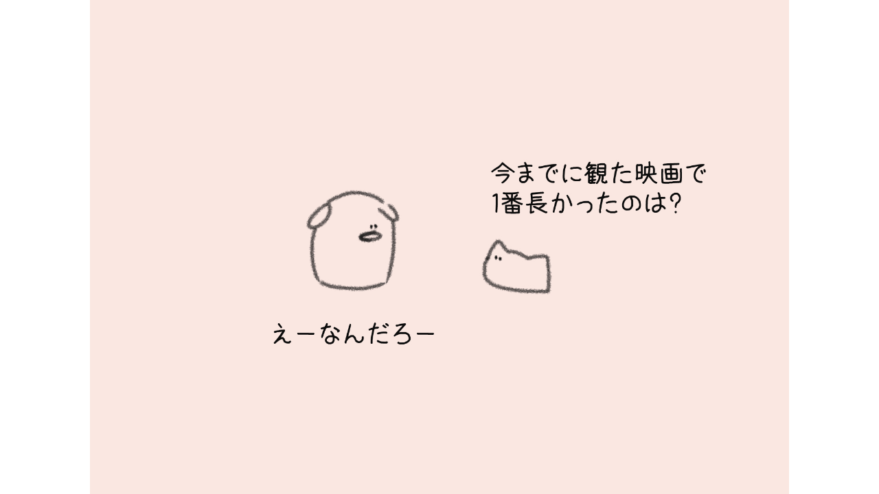

--- FILE ---
content_type: text/html;charset=UTF-8
request_url: https://manga.line.me/indies/book/article?id=145561
body_size: 2426
content:
<!DOCTYPE html>
<html prefix="fb: http://www.facebook.com/2008/fbml">
  <head>
    <meta charset="UTF-8">
    <meta name="viewport" content="width=device-width, initial-scale=1">
    <title>
      
        【4コマ】おっとり犬としっかり猫の日常 時間2｜冬月文庫｜LINE マンガ
      
    </title>

    <meta http-equiv="X-UA-Compatible" content="IE=edge">
    
      <meta
        name="description"
        content="【4コマ】おっとり犬としっかり猫の日常 時間2｜"
      >
      <meta
        property="og:description"
        content="【4コマ】おっとり犬としっかり猫の日常 時間2｜"
      >
      <meta
        name="keywords"
        content="冬月文庫,【4コマ】おっとり犬としっかり猫の日常 時間2,,,,LINE,マンガ,漫画,まんが,立ち読み,無料"
      >
      <meta
        content="https://manga.line.me/book/detail?id=145561"
        property="og:url"
      >
      <meta content="https://cdn-manga-static-file-origin.ldf-static.net/router/indies_book/YiXVyvTcwHZtY0Aw1fRHceNQ.jpg" property="og:image">
    
    <link href="https://cdn-manga-static-file-origin.ldf-static.net/web/webtoon-linemanga-web/line_manga_web/edge/pc/css/mangaweb_dfb9164cd6f3b6e77984659985cc156ceb4a8aa2.css" rel="stylesheet">
    <link rel="apple-touch-icon" href="https://cdn-manga-static-file-origin.ldf-static.net/web/webtoon-linemanga-web/line_manga_web/edge/pc/img/apple_touch_icon_v6.png">
<link rel="icon" href="https://cdn-manga-static-file-origin.ldf-static.net/web/webtoon-linemanga-web/line_manga_web/edge/pc/img/favicon_v6.png" sizes="192x192">
<link rel="shortcut icon" href="https://cdn-manga-static-file-origin.ldf-static.net/web/webtoon-linemanga-web/line_manga_web/edge/pc/img/favicon_v6.ico" type="image/x-icon">

    <script>
      (function(i,s,o,g,r,a,m){i['GoogleAnalyticsObject']=r;i[r]=i[r]||function(){ (i[r].q=i[r].q||[]).push(arguments)},i[r].l=1*new Date();a=s.createElement(o),m=s.getElementsByTagName(o)[0];a.async=1;a.src=g;m.parentNode.insertBefore(a,m)})(window,document,'script','//www.google-analytics.com/analytics.js','ga');
      ga('create', 'UA-55451058-1', 'auto', {'sampleRate': 10});
      ga('send', 'pageview');
    </script>
    
  <!-- Google Tag Manager -->
  <script>(function(w,d,s,l,i){w[l]=w[l]||[];w[l].push({'gtm.start':
  new Date().getTime(),event:'gtm.js'});var f=d.getElementsByTagName(s)[0],
  j=d.createElement(s),dl=l!='dataLayer'?'&l='+l:'';j.async=true;j.src=
  'https://www.googletagmanager.com/gtm.js?id='+i+dl;f.parentNode.insertBefore(j,f);
  })(window,document,'script','dataLayer',"GTM-KRK9LLQ");</script>
  <!-- End Google Tag Manager -->





    <noscript>
      <div style="position: absolute; top: 0px; bottom: 0px; z-index: 999; left: 0px; right: 0px; background: rgba(6, 6, 6, 0.6);">
        <div class="MdLYR10" style="position: absolute; top: 50%; left: 50%; width: 400px; height: 180px; margin: -123.5px 0px 0px -200px;">
          <div class="mdLYR10Body">
            <p class="mdLYR10Txt">JavaScriptが無効になっています。<br>
              正常にLINE マンガをご利用いただくために、<br>
              JavaScriptの設定を有効にしてください。
            </p>
          </div>
        </div>
      </div>
    </noscript>

  </head>

  <body>
    
<!-- Google Tag Manager (noscript) -->
<noscript><iframe src="https://www.googletagmanager.com/ns.html?id=GTM-KRK9LLQ"
  height="0" width="0" style="display:none;visibility:hidden"></iframe></noscript>
  <!-- End Google Tag Manager (noscript) -->



    <div id="root"></div>
    <script>
      var imgs = {};
      var links = {};
      
        imgs[0] = {
          'url':    'https://cdn-manga-static-file-origin.ldf-static.net/router/indies_book/5kr2rPiwDJP65fUHaC4gBFYZ.jpg',
          'height': 1191,
          'width': 1684
        };
        links[0] = [];
        
      
        imgs[1] = {
          'url':    'https://cdn-manga-static-file-origin.ldf-static.net/router/indies_book/IimkaNrCljJo45YFOxmvyFOE.jpg',
          'height': 1191,
          'width': 1684
        };
        links[1] = [];
        
      
        imgs[2] = {
          'url':    'https://cdn-manga-static-file-origin.ldf-static.net/router/indies_book/rPcViWva91Z3ki11MIbyd61e.jpg',
          'height': 1191,
          'width': 1684
        };
        links[2] = [];
        
      
        imgs[3] = {
          'url':    'https://cdn-manga-static-file-origin.ldf-static.net/router/indies_book/bRZOeKMCxxgQHnreRsdD6vDL.jpg',
          'height': 1191,
          'width': 1684
        };
        links[3] = [];
        
      

      var portal_pages = {};
      

      var portal_tocs = [];
      

      var OPTION = {
          API_PATH: '',
          productName: '【4コマ】おっとり犬としっかり猫の日常',
          isLoggedIn: false,
          nickname: "",
          show_modal: 0,
          containerClass: '.fnViewerContainer',
          imgs: imgs,
          links: links,
          start_point: 2,
          bookId: '145561',
          productId: '10060',
          isSubscribed: 0,
          is_private_brand: 0,
          mediado_token: '',
          mediado_contents_url: '',
          mediado_contents_file: '',
          orientation: 'horizontal',
          isPortal:  false ,
          portalPages: portal_pages,
          portalTocs: portal_tocs,
          likedCount: 1,
          isLiked: 0,
          isSubscribed: 0,
          title: '時間2',
          description: decodeURIComponent(''),
          thumbnailUrl: 'https://cdn-manga-static-file-origin.ldf-static.net/router/indies_book/YiXVyvTcwHZtY0Aw1fRHceNQ.jpg',
          isConclusion: 0,
          authorName: '冬月文庫',
          authorProfileImageUrl: 'https://cdn-manga-static-file-origin.ldf-static.net/router/indies_author/Tf3baKgul3ArgnuI6VeL3yK6.jpg',
          authorComment: '',
          shareFacebookUrl: 'https://app-manga.line.me/schema/timeline_indies/96262/',
          shareTwitterUrl: 'https://app-manga.line.me/schema/timeline_indies/96262/',
          shareLineUrl: 'https://app-manga.line.me/schema/timeline_indies/96262/',
          shareText: '【無料】「【4コマ】おっとり犬としっかり猫の日常」を読んでるよ！LINEマンガなら今すぐ無料で第1話が読める！',
          hashtags: 'LINEマンガ',
          valuation: null,
          
          
          
            next_book: {
              id: '145594',
              volume: 981,
              name: 'ニューフェイス',
              thumbnail: '',
              
            },
          
          
            commentCount: 0,
            isCommented: 0,
            maxChargeVolume:  null ,
          
          is_during_web_periodic_campaign: false,
        };
        OPTION.bookType = 'indies'
        
    </script>
    <script
      type="text/javascript"
      src="https://cdn-manga-static-file-origin.ldf-static.net/web/webtoon-linemanga-web/line_manga_web/edge/pc/js/lc.line.mangaweb_dfb9164cd6f3b6e77984659985cc156ceb4a8aa2.js"
      crossorigin>
  </script>
  </body>
</html>


--- FILE ---
content_type: text/javascript
request_url: https://cdn-manga-static-file-origin.ldf-static.net/web/webtoon-linemanga-web/line_manga_web/edge/pc/js/2.636145cc.chunk.js
body_size: 155936
content:
(this.webpackJsonplinemanga_web=this.webpackJsonplinemanga_web||[]).push([[2],[,,,,,function(e,t,a){"use strict";a.r(t);var n=a(6),o=a.n(n),r=a(20),i=a.n(r),s=a(11),c=a(52),l=a.n(c),d=a(7);const m=e=>{let{onOutsideClick:t,children:a,nodeRef:n,className:o=""}=e;return Object(d.jsx)("div",{className:"".concat(l.a.overlay," ").concat(o),onClick:e=>{t&&e.currentTarget===e.target&&t(e)},ref:n,children:a})};var u,p;const h=["title","titleId"];function b(){return b=Object.assign?Object.assign.bind():function(e){for(var t=1;t<arguments.length;t++){var a=arguments[t];for(var n in a)({}).hasOwnProperty.call(a,n)&&(e[n]=a[n])}return e},b.apply(null,arguments)}function g(e,t){let{title:a,titleId:o}=e,r=function(e,t){if(null==e)return{};var a,n,o=function(e,t){if(null==e)return{};var a={};for(var n in e)if({}.hasOwnProperty.call(e,n)){if(-1!==t.indexOf(n))continue;a[n]=e[n]}return a}(e,t);if(Object.getOwnPropertySymbols){var r=Object.getOwnPropertySymbols(e);for(n=0;n<r.length;n++)a=r[n],-1===t.indexOf(a)&&{}.propertyIsEnumerable.call(e,a)&&(o[a]=e[a])}return o}(e,h);return n.createElement("svg",b({xmlns:"http://www.w3.org/2000/svg",width:24,height:24,viewBox:"0 0 24 24",ref:t,"aria-labelledby":o},r),a?n.createElement("title",{id:o},a):null,u||(u=n.createElement("path",{d:"M20.236 4.948a5.233 5.233 0 0 0-7.4 0L12 5.785l-.837-.837a5.233 5.233 0 0 0-7.4 7.4L12 20.584l8.236-8.236a5.232 5.232 0 0 0 0-7.4"})),p||(p=n.createElement("path",{d:"M3.763,4.948a5.233,5.233,0,0,0,0,7.4L12,20.585l8.237-8.237a5.233,5.233,0,0,0,0-7.4l-.179-.17a5.231,5.231,0,0,0-7.221.17L12,5.784l-.836-.836A5.233,5.233,0,0,0,3.763,4.948Zm15.7,1.076a3.933,3.933,0,0,1-.149,5.405L12,18.746,4.683,11.429a3.933,3.933,0,0,1,5.561-5.562L12,7.623l1.756-1.756a3.932,3.932,0,0,1,5.561,0Z"})))}const j=n.forwardRef(g);a.p;var _=a(12),x=a.n(_),O=a(8),k=a.n(O);const v=e=>{let{isLiked:t,className:a}=e;return Object(d.jsx)("span",{className:k()(a||"",x.a.likeIcon,t?x.a.liked:""),children:Object(d.jsx)(j,{})})};var f,w;const N=["title","titleId"];function C(){return C=Object.assign?Object.assign.bind():function(e){for(var t=1;t<arguments.length;t++){var a=arguments[t];for(var n in a)({}).hasOwnProperty.call(a,n)&&(e[n]=a[n])}return e},C.apply(null,arguments)}function B(e,t){let{title:a,titleId:o}=e,r=function(e,t){if(null==e)return{};var a,n,o=function(e,t){if(null==e)return{};var a={};for(var n in e)if({}.hasOwnProperty.call(e,n)){if(-1!==t.indexOf(n))continue;a[n]=e[n]}return a}(e,t);if(Object.getOwnPropertySymbols){var r=Object.getOwnPropertySymbols(e);for(n=0;n<r.length;n++)a=r[n],-1===t.indexOf(a)&&{}.propertyIsEnumerable.call(e,a)&&(o[a]=e[a])}return o}(e,N);return n.createElement("svg",C({xmlns:"http://www.w3.org/2000/svg",viewBox:"0 0 20 20",width:24,height:24,ref:t,"aria-labelledby":o},r),a?n.createElement("title",{id:o},a):null,f||(f=n.createElement("g",{transform:"translate(-2 -2)"},n.createElement("path",{d:"M11.9997 3.257c5.156 0 9.35 3.685 9.35 8.215 0 4.53-4.194 8.216-9.35 8.216-1.289 0-2.543-.232-3.732-.69l-2.846 1.657a.6473.6473 0 0 1-.327.088.649.649 0 0 1-.64-.765l.552-3.061c-1.523-1.506-2.357-3.426-2.357-5.445 0-4.53 4.195-8.215 9.35-8.215zm3.783 7.227c-.546 0-.989.442-.989.988s.443.989.989.989.988-.443.988-.989-.442-.988-.988-.988zm-3.783 0c-.546 0-.988.442-.988.988s.442.989.988.989.989-.443.989-.989-.443-.988-.989-.988zm-3.782 0c-.546 0-.989.442-.989.988s.443.989.989.989c.545 0 .988-.443.988-.989s-.443-.988-.988-.988z"}))),w||(w=n.createElement("g",{transform:"translate(-2 -2)"},n.createElement("path",{d:"M12 3.257c5.1452 0 9.35 3.6564 9.35 8.2153 0 4.5588-4.2048 8.2151-9.35 8.2151-1.408 0-2.7763-.2809-4.0373-.8124l.3043.12-2.8453 1.6597c-.4228.246-.9287-.0444-.9744-.491l-.0028-.0912.0104-.0948.5511-3.0617-.1728-.175c-1.3256-1.3885-2.1029-3.125-2.1773-4.9756l-.0059-.2931c0-4.559 4.2048-8.2153 9.35-8.2153zm0 1.3c-4.4645 0-8.05 3.1179-8.05 6.9153 0 1.7778.791 3.4537 2.1959 4.7349a.65.65 0 0 1 .2017.5955L5.983 18.823l1.9051-1.1087a.65.65 0 0 1 .4835-.0692l.096.032c1.1024.4646 2.2993.7104 3.5324.7104 4.4645 0 8.05-3.1179 8.05-6.9152 0-3.7974-3.5855-6.9153-8.05-6.9153zm0 5.927c.5459 0 .9884.4425.9884.9884 0 .5458-.4425.9884-.9884.9884-.5459 0-.9884-.4426-.9884-.9885 0-.5458.4425-.9884.9884-.9884zm3.7826 0c.5459 0 .9884.4425.9884.9884 0 .5458-.4425.9884-.9884.9884-.5459 0-.9884-.4426-.9884-.9885 0-.5458.4425-.9884.9884-.9884zm-7.5652 0c.5459 0 .9884.4425.9884.9884 0 .5458-.4425.9884-.9884.9884-.5459 0-.9884-.4426-.9884-.9885 0-.5458.4425-.9884.9884-.9884z"}))))}const L=n.forwardRef(B);a.p;const I=e=>{let{isCommented:t,className:a}=e;return Object(d.jsx)("span",{className:k()(a||"",x.a.commentIcon,t?x.a.commented:""),children:Object(d.jsx)(L,{})})};var y;const P=["title","titleId"];function T(){return T=Object.assign?Object.assign.bind():function(e){for(var t=1;t<arguments.length;t++){var a=arguments[t];for(var n in a)({}).hasOwnProperty.call(a,n)&&(e[n]=a[n])}return e},T.apply(null,arguments)}function E(e,t){let{title:a,titleId:o}=e,r=function(e,t){if(null==e)return{};var a,n,o=function(e,t){if(null==e)return{};var a={};for(var n in e)if({}.hasOwnProperty.call(e,n)){if(-1!==t.indexOf(n))continue;a[n]=e[n]}return a}(e,t);if(Object.getOwnPropertySymbols){var r=Object.getOwnPropertySymbols(e);for(n=0;n<r.length;n++)a=r[n],-1===t.indexOf(a)&&{}.propertyIsEnumerable.call(e,a)&&(o[a]=e[a])}return o}(e,P);return n.createElement("svg",T({xmlns:"http://www.w3.org/2000/svg",viewBox:"0 0 20 20",width:24,height:24,ref:t,"aria-labelledby":o},r),a?n.createElement("title",{id:o},a):null,y||(y=n.createElement("g",{transform:"translate(-2 -1)"},n.createElement("path",{d:"M6.0303 16.7018c.6115 0 1.1073.4957 1.1073 1.1073 0 .6115-.4958 1.1073-1.1073 1.1073-.6116 0-1.1073-.4958-1.1073-1.1073 0-.6116.4957-1.1073 1.1073-1.1073zm13.0467.4573v1.3H9.0433v-1.3H19.077zM6.0303 10.8914c.6115 0 1.1073.4956 1.1073 1.1072 0 .6115-.4958 1.1073-1.1073 1.1073-.6116 0-1.1073-.4958-1.1073-1.1073 0-.6116.4957-1.1072 1.1073-1.1072zm13.0467.4572v1.3H9.0433v-1.3H19.077zM6.0303 5.0836c.6115 0 1.1073.4957 1.1073 1.1073 0 .6115-.4958 1.1073-1.1073 1.1073-.6116 0-1.1073-.4958-1.1073-1.1073 0-.6116.4957-1.1073 1.1073-1.1073zm13.0467.4815v1.3H9.0433v-1.3H19.077z"}))))}const S=n.forwardRef(E);a.p;const A=()=>Object(d.jsx)("span",{className:x.a.listIcon,children:Object(d.jsx)(S,{})});var M;const R=["title","titleId"];function D(){return D=Object.assign?Object.assign.bind():function(e){for(var t=1;t<arguments.length;t++){var a=arguments[t];for(var n in a)({}).hasOwnProperty.call(a,n)&&(e[n]=a[n])}return e},D.apply(null,arguments)}function U(e,t){let{title:a,titleId:o}=e,r=function(e,t){if(null==e)return{};var a,n,o=function(e,t){if(null==e)return{};var a={};for(var n in e)if({}.hasOwnProperty.call(e,n)){if(-1!==t.indexOf(n))continue;a[n]=e[n]}return a}(e,t);if(Object.getOwnPropertySymbols){var r=Object.getOwnPropertySymbols(e);for(n=0;n<r.length;n++)a=r[n],-1===t.indexOf(a)&&{}.propertyIsEnumerable.call(e,a)&&(o[a]=e[a])}return o}(e,R);return n.createElement("svg",D({xmlns:"http://www.w3.org/2000/svg",viewBox:"0 0 20 20",width:24,height:24,ref:t,"aria-labelledby":o},r),a?n.createElement("title",{id:o},a):null,M||(M=n.createElement("g",{transform:"translate(-2 -2)"},n.createElement("path",{d:"M5.7262 11.1612l-.0002 7.8115h12.546l.0003-7.8115h1.3v7.967c0 .59-.4464 1.0756-1.0198 1.1378l-.1247.0067H5.5707c-.59 0-1.0756-.4464-1.1378-1.0198l-.0067-.1247v-7.967h1.3zm6.2731-7.4339l4.1008 3.885-.894.9438-2.5549-2.4198-.0055 8.4868-1.3-.0009.0055-8.4919-2.5588 2.4258-.894-.9438 4.101-3.885z"}))))}const F=n.forwardRef(U);a.p;const G=()=>Object(d.jsx)("span",{className:x.a.shareIcon,children:Object(d.jsx)(F,{})}),W=e=>{let{isBookmarked:t,color:a}=e;const[o,r]=n.useState(!1),i=!a||t||o?{}:{stroke:a,fill:a};return Object(d.jsx)("span",{className:k()(x.a.bookmarkIcon,t?x.a.bookmarked:""),onMouseOver:()=>r(!0),onMouseLeave:()=>r(!1),children:Object(d.jsx)("svg",{xmlns:"http://www.w3.org/2000/svg",width:"24",height:"24",viewBox:"0 0 20 20",style:i,children:Object(d.jsx)("g",{fillRule:"evenodd",strokeWidth:"1.2",children:Object(d.jsx)("path",{d:"M11.917.624l.444 15.97L6.5 11.193.6 16.63V1.076L11.917.624z",transform:"translate(-1363 -3572) translate(1345 2795) translate(0 762) translate(18 15) translate(3 1)"})})})})};var H,z;const V=["title","titleId"];function q(){return q=Object.assign?Object.assign.bind():function(e){for(var t=1;t<arguments.length;t++){var a=arguments[t];for(var n in a)({}).hasOwnProperty.call(a,n)&&(e[n]=a[n])}return e},q.apply(null,arguments)}function Z(e,t){let{title:a,titleId:o}=e,r=function(e,t){if(null==e)return{};var a,n,o=function(e,t){if(null==e)return{};var a={};for(var n in e)if({}.hasOwnProperty.call(e,n)){if(-1!==t.indexOf(n))continue;a[n]=e[n]}return a}(e,t);if(Object.getOwnPropertySymbols){var r=Object.getOwnPropertySymbols(e);for(n=0;n<r.length;n++)a=r[n],-1===t.indexOf(a)&&{}.propertyIsEnumerable.call(e,a)&&(o[a]=e[a])}return o}(e,V);return n.createElement("svg",q({xmlns:"http://www.w3.org/2000/svg",width:24,height:24,viewBox:"0 0 20 20",ref:t,"aria-labelledby":o},r),a?n.createElement("title",{id:o},a):null,H||(H=n.createElement("path",{d:"M0 0H17V1.2H0zM0 6H8V7.2H0zM0 12H8V13.2H0z",transform:"translate(-1399 -3572) translate(1345 2795) translate(0 762) translate(54 15) translate(1 2)"})),z||(z=n.createElement("g",{strokeWidth:1.2},n.createElement("path",{d:"M7.164.62l.206 9.075L4 6.89.6 9.72V.831L7.164.619z",transform:"translate(-1399 -3572) translate(1345 2795) translate(0 762) translate(54 15) translate(1 2) translate(10 6)"}))))}const Q=n.forwardRef(Z);a.p;const Y=()=>Object(d.jsx)("span",{className:x.a.bookmarkTocMenuIcon,children:Object(d.jsx)(Q,{})});var J;const X=["title","titleId"];function K(){return K=Object.assign?Object.assign.bind():function(e){for(var t=1;t<arguments.length;t++){var a=arguments[t];for(var n in a)({}).hasOwnProperty.call(a,n)&&(e[n]=a[n])}return e},K.apply(null,arguments)}function ee(e,t){let{title:a,titleId:o}=e,r=function(e,t){if(null==e)return{};var a,n,o=function(e,t){if(null==e)return{};var a={};for(var n in e)if({}.hasOwnProperty.call(e,n)){if(-1!==t.indexOf(n))continue;a[n]=e[n]}return a}(e,t);if(Object.getOwnPropertySymbols){var r=Object.getOwnPropertySymbols(e);for(n=0;n<r.length;n++)a=r[n],-1===t.indexOf(a)&&{}.propertyIsEnumerable.call(e,a)&&(o[a]=e[a])}return o}(e,X);return n.createElement("svg",K({xmlns:"http://www.w3.org/2000/svg",viewBox:"0 0 20 20",width:24,height:24,ref:t,"aria-labelledby":o},r),a?n.createElement("title",{id:o},a):null,J||(J=n.createElement("g",{transform:"translate(-2 -2)"},n.createElement("path",{d:"M17.8418 5.239l.9192.9192L12.919 12l5.842 5.8418-.9192.9192L12 12.919l-5.8418 5.842-.9192-.9192L11.08 12 5.239 6.1582l.9192-.9192L12 11.08l5.8418-5.841z"}))))}const te=n.forwardRef(ee);a.p;const ae=()=>Object(d.jsx)("span",{className:x.a.closeIcon,children:Object(d.jsx)(te,{})});var ne;const oe=["title","titleId"];function re(){return re=Object.assign?Object.assign.bind():function(e){for(var t=1;t<arguments.length;t++){var a=arguments[t];for(var n in a)({}).hasOwnProperty.call(a,n)&&(e[n]=a[n])}return e},re.apply(null,arguments)}function ie(e,t){let{title:a,titleId:o}=e,r=function(e,t){if(null==e)return{};var a,n,o=function(e,t){if(null==e)return{};var a={};for(var n in e)if({}.hasOwnProperty.call(e,n)){if(-1!==t.indexOf(n))continue;a[n]=e[n]}return a}(e,t);if(Object.getOwnPropertySymbols){var r=Object.getOwnPropertySymbols(e);for(n=0;n<r.length;n++)a=r[n],-1===t.indexOf(a)&&{}.propertyIsEnumerable.call(e,a)&&(o[a]=e[a])}return o}(e,oe);return n.createElement("svg",re({xmlns:"http://www.w3.org/2000/svg",viewBox:"0 0 20 20",width:24,height:24,ref:t,"aria-labelledby":o},r),a?n.createElement("title",{id:o},a):null,ne||(ne=n.createElement("g",{transform:"translate(-2 -2)"},n.createElement("path",{d:"M12.65 4v7.35H20v1.3h-7.35V20h-1.3v-7.35H4v-1.3h7.35V4h1.3z"}))))}const se=n.forwardRef(ie);a.p;const ce=()=>Object(d.jsx)("span",{className:x.a.closeIcon,children:Object(d.jsx)(se,{})});var le;const de=["title","titleId"];function me(){return me=Object.assign?Object.assign.bind():function(e){for(var t=1;t<arguments.length;t++){var a=arguments[t];for(var n in a)({}).hasOwnProperty.call(a,n)&&(e[n]=a[n])}return e},me.apply(null,arguments)}function ue(e,t){let{title:a,titleId:o}=e,r=function(e,t){if(null==e)return{};var a,n,o=function(e,t){if(null==e)return{};var a={};for(var n in e)if({}.hasOwnProperty.call(e,n)){if(-1!==t.indexOf(n))continue;a[n]=e[n]}return a}(e,t);if(Object.getOwnPropertySymbols){var r=Object.getOwnPropertySymbols(e);for(n=0;n<r.length;n++)a=r[n],-1===t.indexOf(a)&&{}.propertyIsEnumerable.call(e,a)&&(o[a]=e[a])}return o}(e,de);return n.createElement("svg",me({xmlns:"http://www.w3.org/2000/svg",viewBox:"0 0 20 20",width:24,height:24,ref:t,"aria-labelledby":o},r),a?n.createElement("title",{id:o},a):null,le||(le=n.createElement("g",{transform:"translate(-2 -2)"},n.createElement("path",{d:"M20 11.35v1.3H4v-1.3z"}))))}const pe=n.forwardRef(ue);a.p;const he=()=>Object(d.jsx)("span",{className:x.a.closeIcon,children:Object(d.jsx)(pe,{})});var be;const ge=["title","titleId"];function je(){return je=Object.assign?Object.assign.bind():function(e){for(var t=1;t<arguments.length;t++){var a=arguments[t];for(var n in a)({}).hasOwnProperty.call(a,n)&&(e[n]=a[n])}return e},je.apply(null,arguments)}function _e(e,t){let{title:a,titleId:o}=e,r=function(e,t){if(null==e)return{};var a,n,o=function(e,t){if(null==e)return{};var a={};for(var n in e)if({}.hasOwnProperty.call(e,n)){if(-1!==t.indexOf(n))continue;a[n]=e[n]}return a}(e,t);if(Object.getOwnPropertySymbols){var r=Object.getOwnPropertySymbols(e);for(n=0;n<r.length;n++)a=r[n],-1===t.indexOf(a)&&{}.propertyIsEnumerable.call(e,a)&&(o[a]=e[a])}return o}(e,ge);return n.createElement("svg",je({xmlns:"http://www.w3.org/2000/svg",viewBox:"0 0 20 20",width:24,height:24,ref:t,"aria-labelledby":o},r),a?n.createElement("title",{id:o},a):null,be||(be=n.createElement("g",{transform:"translate(-2 -2)"},n.createElement("path",{d:"M14.54 3.54l.92.92L7.919 12l7.541 7.54-.92.92L6.081 12z"}))))}const xe=n.forwardRef(_e);a.p;let Oe=function(e){return e[e.left=0]="left",e[e.right=180]="right",e[e.up=90]="up",e[e.down=-90]="down",e}({});const ke=e=>{let{dir:t,className:a}=e;return Object(d.jsx)("span",{className:k()(x.a.standardIcon,a||""),style:{transform:"rotateZ(".concat(t,"deg)")},children:Object(d.jsx)(xe,{})})};var ve;const fe=["title","titleId"];function we(){return we=Object.assign?Object.assign.bind():function(e){for(var t=1;t<arguments.length;t++){var a=arguments[t];for(var n in a)({}).hasOwnProperty.call(a,n)&&(e[n]=a[n])}return e},we.apply(null,arguments)}function Ne(e,t){let{title:a,titleId:o}=e,r=function(e,t){if(null==e)return{};var a,n,o=function(e,t){if(null==e)return{};var a={};for(var n in e)if({}.hasOwnProperty.call(e,n)){if(-1!==t.indexOf(n))continue;a[n]=e[n]}return a}(e,t);if(Object.getOwnPropertySymbols){var r=Object.getOwnPropertySymbols(e);for(n=0;n<r.length;n++)a=r[n],-1===t.indexOf(a)&&{}.propertyIsEnumerable.call(e,a)&&(o[a]=e[a])}return o}(e,fe);return n.createElement("svg",we({xmlns:"http://www.w3.org/2000/svg",viewBox:"0 0 20 20",width:24,height:24,ref:t,"aria-labelledby":o},r),a?n.createElement("title",{id:o},a):null,ve||(ve=n.createElement("g",{transform:"translate(-2 -2)"},n.createElement("path",{d:"M12 2.75c5.1086 0 9.25 4.1414 9.25 9.25s-4.1414 9.25-9.25 9.25S2.75 17.1086 2.75 12 6.8914 2.75 12 2.75zm0 1.3c-4.3907 0-7.95 3.5593-7.95 7.95 0 4.3907 3.5593 7.95 7.95 7.95 4.3907 0 7.95-3.5593 7.95-7.95 0-4.3907-3.5593-7.95-7.95-7.95zm.65 6.7228v5.9796h-1.3v-5.9796h1.3zM12 7.2594a.8838.8838 0 1 1 0 1.7676.8838.8838 0 0 1 0-1.7676z"}))))}const Ce=n.forwardRef(Ne);a.p;const Be=()=>Object(d.jsx)("span",{className:x.a.standardIcon,style:{transform:"rotateZ(180deg)"},children:Object(d.jsx)(Ce,{})});var Le=a(34),Ie=a.n(Le);const ye=e=>{var t,a,n,o,r,i;let{title:s,className:c}=e;const l="string"===typeof s?s:null===(t=s.pcTitle)||void 0===t?void 0:t.title,m="string"===typeof s?s:null===(a=s.spTitle)||void 0===a?void 0:a.title,u=(null===(n=s.pcTitle)||void 0===n?void 0:n.subTitle)||null,p=(null===(o=s.pcTitle)||void 0===o?void 0:o.right)||null,h=(null===(r=s.spTitle)||void 0===r?void 0:r.right)||null,b=(null===(i=s.spTitle)||void 0===i?void 0:i.left)||null;return Object(d.jsxs)("header",{className:k()(Ie.a.modalHeader,c),children:[Object(d.jsxs)("strong",{className:Ie.a.modalHeaderPC,children:[l,u?Object(d.jsx)("small",{children:u}):null]}),Object(d.jsx)("div",{className:Ie.a.pcRight,children:p||null}),Object(d.jsx)("div",{className:Ie.a.spLeft,children:b||null}),Object(d.jsx)("div",{className:Ie.a.spRight,children:h||null}),Object(d.jsx)("div",{className:Ie.a.modalHeaderSP,children:m})]})};let Pe=function(e){return e[e.dark=0]="dark",e[e.light=1]="light",e}({});const Te=e=>{let{type:t=Pe.dark,children:a}=e;return Object(d.jsx)("div",{className:k()(Ie.a.modalBody,t===Pe.light?Ie.a.light:""),children:a})};var Ee=a(35),Se=a.n(Ee),Ae=a(10),Me=a(9),Re=a(14),De=a(13);const Ue=Number(getComputedStyle(document.documentElement).getPropertyValue("--screen-size-small").replace("px",""));let Fe=function(e){return e[e.LoginError=100001]="LoginError",e[e.IabLoginError=100002]="IabLoginError",e[e.ShowDownloadPopup=110005]="ShowDownloadPopup",e[e.UnsuportedBrowser=20004]="UnsuportedBrowser",e[e.UnsuportedDeviceVersion=10007]="UnsuportedDeviceVersion",e[e.ServiceUnavailable=503]="ServiceUnavailable",e[e.MethodNotAllowed=405]="MethodNotAllowed",e[e.PurchaseFailure=20003]="PurchaseFailure",e[e.TermsOfService=110002]="TermsOfService",e[e.NotDistributed=10008]="NotDistributed",e[e.NoReadingAhead=10010]="NoReadingAhead",e[e.ReserveFailure=20001]="ReserveFailure",e[e.CoinChargeFailure=10011]="CoinChargeFailure",e}({});const Ge="https://manga-line.onelink.me/2kNS";let We=function(e){return e.critical="CRITICAL",e.error="ERROR",e.warning="WARN",e.info="INFO",e}({});const He={sendError(e){let{}=e}},ze=window.location.origin,Ve=()=>{const e=document.cookie.split(/\s*;\s*/);for(let t=0,a=e.length;t<a;t++){const a=e[t].match(/^XSRF-TOKEN=(\d*)$/);if(a)return a[1]}return""},qe={"X-Requested-With":"XMLHttpRequest","Content-Type":"application/x-www-form-urlencoded; charset=UTF-8"},Ze=(e,t,a)=>{const n=new URL("".concat(ze,"/api/").concat(e)),o=t?new URLSearchParams(t).toString():"";return n.search=o,fetch(n.href,{method:"GET",headers:Object(De.a)(Object(De.a)({},qe),a)}).then(t=>{if(!t.ok)throw new Error("Error fetching ".concat(e));return t.json()}).then(t=>{if(t.redirected)return Ze(e,t.redirected.new,a);if(t.error_code===Fe.LoginError)throw new Error(t);if(t.error_code===Fe.IabLoginError)throw new Error(t);return t}).catch(a=>{throw He.sendError({errorCategory:We.error,action:"Get Request",label:"Get Request failed",value:"endPoint: ".concat(e,", params: ").concat(t?JSON.stringify(t):"none"," - request could not be completed: ").concat(a)}),new Error(a)})},Qe=(e,t,a)=>{const n=new URL("".concat(ze,"/api/").concat(e)),o=t instanceof FormData?t:Object.entries(t).map(e=>{let[t,a]=e;return"".concat(t,"=").concat(a)}).concat(["XSRF-TOKEN=".concat(Ve())]).join("&");return fetch(n.href,{method:"POST",headers:Object(De.a)(Object(De.a)({},qe),a),body:o}).then(t=>{if(!t.ok)throw new Error("Error fetching ".concat(e));return t.json()}).then(t=>{if(t.redirected)return Qe(e,t.redirected.new,a);if(t.error_code===Fe.LoginError)throw new Error(t);if(t.error_code===Fe.IabLoginError)throw new Error(t);return t}).catch(a=>{throw He.sendError({errorCategory:We.error,action:"Post Request",label:"Post Request failed",value:"endPoint: ".concat(e,", params: ").concat(t?JSON.stringify(t):"none"," - request could not be completed: ").concat(a)}),new Error(a)})},Ye=10,Je=Object(Re.b)("userSettings/updateNickname",async(e,t)=>{let{newNickname:a}=e;if(a.length<3||a.length>Ye)return t.rejectWithValue("Nickname must be between ".concat(3," and ").concat(Ye," characters long"));const{result:n}=await Qe("member/update_nickname",{nickname:a});return n&&n.login_link?(t.dispatch(tt({loginText:"\u30cb\u30c3\u30af\u30cd\u30fc\u30e0\u3092\u5909\u66f4\u3059\u308b\u305f\u3081\u306b\u306f\u30ed\u30b0\u30a4\u30f3\u304c\u5fc5\u8981\u3067\u3059\u3002"})),t.rejectWithValue("Need to login in order change nickname")):{nickname:a}}),Xe=Object(Re.c)({name:"userData",initialState:{userName:"",isLoggedIn:!1,showLoginPopup:!1,loginPopupData:{text:"",loginLink:null,callbackUrl:null}},reducers:{updateNicknameLocally(e,t){e.userName=t.payload},showLoginPopup(e,t){e.showLoginPopup=!0,e.loginPopupData.text=t.payload.loginText||"",e.loginPopupData.loginLink=t.payload.loginLink||null,e.loginPopupData.callbackUrl=t.payload.callbackUrl||null},hideLoginPopup(e){e.showLoginPopup=!1,setTimeout(()=>{e.loginPopupData.text="",e.loginPopupData.loginLink=null,e.loginPopupData.callbackUrl=null},1e3)},loggedIn(e,t){e.isLoggedIn=!0,e.userName=t.payload.userName||"",e.showLoginPopup=!1}},extraReducers(e){e.addCase(Je.fulfilled,(e,t)=>{e.userName=t.payload.nickname})}}),{reducer:Ke,actions:$e}=Xe,{updateNicknameLocally:et,showLoginPopup:tt,hideLoginPopup:at,loggedIn:nt}=$e;let ot=function(e){return e.Original="original",e.Portal="portal",e.MD="md",e}({}),rt=function(e){return e[e.Image=0]="Image",e[e.EndPage=1]="EndPage",e[e.BlankPage=2]="BlankPage",e[e.WhitePage=3]="WhitePage",e}({}),it=function(e){return e.Periodic="periodic",e.Book="book",e.Indies="indies",e.Preview="preview",e}({});const st={images:[],id:"",productId:"",productName:"",title:"",description:"",thumbnailUrl:"",hasCoverPage:!1,type:it.Periodic,isLiked:!1,likeCount:0,isSubscribed:!1,isConclusion:!1,nextChapter:null,nextBook:null,includeBook:null,authorData:{name:"",profileImageUrl:""},publisherType:ot.Original,shareFacebookUrl:"",shareTwitterUrl:"",shareLineUrl:"",shareText:"",hashtags:"",maxChargeVolume:null,valuation:0,freeBookCount:0,reviewCount:0,isReviewed:!1,is_during_web_periodic_campaign:!1},ct=Object(Re.b)("mangaData/toggleLike",async(e,t)=>{let{isLiked:a,callbackUrl:n}=e;const{userSettings:o,mangaData:r}=t.getState();if(!o.isLoggedIn)return t.dispatch(tt({loginText:"\u300c\u3044\u3044\u306d\u300d\u3059\u308b\u305f\u3081\u306b\u306f\u30ed\u30b0\u30a4\u30f3\u304c\u5fc5\u8981\u3067\u3059\u3002",callbackUrl:n||null})),t.rejectWithValue("Not logged in");const i=a?"iine/create_or_update":"iine/delete",s=r.type===it.Indies?"indies_book_id":"book_id";return await Qe(i,{[s]:r.id}).then(()=>({isLiked:a}))}),lt=Object(Re.b)("mangaData/toggleBookmark",async(e,t)=>{let{isBookmarked:a}=e;const{userSettings:n,mangaData:o}=t.getState();if(!n.isLoggedIn)return t.dispatch(tt({loginText:"\u300c\u304a\u6c17\u306b\u5165\u308a\u300d\u3059\u308b\u305f\u3081\u306b\u306f\u30ed\u30b0\u30a4\u30f3\u304c\u5fc5\u8981\u3067\u3059\u3002"})),t.rejectWithValue("Not logged in");const r=a?"subscription/create_or_update":"subscription/delete";return await Qe(r,{product_id:o.productId}).then(()=>({isBookmarked:a}))}),dt=(Object(Re.b)("mangaData/toggleReview",async(e,t)=>{let{isReviewed:a,callbackUrl:n}=e;const{userSettings:o,mangaData:r}=t.getState();if(!o.isLoggedIn)return t.dispatch(tt({loginText:"\u300c\u30ec\u30d3\u30e5\u30fc\u300d\u3059\u308b\u305f\u3081\u306b\u306f\u30ed\u30b0\u30a4\u30f3\u304c\u5fc5\u8981\u3067\u3059\u3002",callbackUrl:n||null})),t.rejectWithValue("Not logged in");const i=a?"book_comment/create_or_update":"book_comment/delete",s=r.type===it.Indies?"indies_book_id":"book_id";return await Qe(i,{[s]:r.id}).then(()=>({isReviewed:a}))}),Object(Re.c)({name:"mangaData",initialState:st,reducers:{},extraReducers(e){e.addCase(ct.fulfilled,(e,t)=>{e.isLiked=t.payload.isLiked,e.likeCount+=e.isLiked?1:-1}),e.addCase(lt.fulfilled,(e,t)=>{e.isSubscribed=t.payload.isBookmarked})}})),{reducer:mt}=dt;let ut=function(e){return e[e.Free=0]="Free",e[e.FullyPurchased=1]="FullyPurchased",e[e.LimitedPurchased=2]="LimitedPurchased",e[e.RejectedByAppStore=3]="RejectedByAppStore",e[e.NotPurchased=4]="NotPurchased",e}({}),pt=function(e){return e[e.New=0]="New",e[e.Locked=1]="Locked",e[e.Unlocked=2]="Unlocked",e}({}),ht=function(e){return e[e.Read=0]="Read",e[e.Unread=1]="Unread",e[e.NA=2]="NA",e}({});const bt="indies/book/product_list",gt="book/product_list",jt=(e,t)=>e.is_new?pt.New:t===ut.Free||t===ut.FullyPurchased||t===ut.LimitedPurchased?pt.Unlocked:pt.Locked,_t=async e=>(await Ze(gt,{product_id:e,rows:"1000",is_periodic:"1",need_read_info:"1"})).result.rows.map(e=>{var t,a,n;const o=0!==(r=e).selling_price||r.allow_charge?r.did_full_purchase?ut.FullyPurchased:r.expired_on&&r.expired_on>0?ut.LimitedPurchased:r.is_rejected_by_appstore?ut.RejectedByAppStore:ut.NotPurchased:ut.Free;var r;return{purchaseStatus:o,id:e.id,title:e.name,episodeVolume:e.episode_volume,readStatus:e.is_read?ht.Read:ht.Unread,likeCount:e.iine_count,isNew:e.is_new,thumbnail:(null===(t=e.thumbnails)||void 0===t?void 0:t.large.url)||e.thumbnail,thumbnailAspectRatio:((null===(a=e.thumbnails)||void 0===a?void 0:a.small.width)||1)/((null===(n=e.thumbnails)||void 0===n?void 0:n.small.height)||1),expiryDate:e.expired_on,type:jt(e,o),price:e.selling_price}}),xt=Object(Re.b)("chapter/fetchChapterList",async(e,t)=>{const{mangaData:a}=t.getState();return a.type===it.Periodic?_t(a.productId):(async e=>{let t=(await Ze(bt,{product_id:e,rows:"1000"})).result.rows;return kt(t)||(t=vt(t)),t.map(e=>{var t,a,n;return{purchaseStatus:ut.Free,id:e.id,title:e.name,episodeVolume:e.volume,readStatus:ht.NA,likeCount:e.iine_count,isNew:e.is_new,expiryDate:null,thumbnail:(null===(t=e.thumbnails)||void 0===t?void 0:t.large.url)||e.thumbnail,thumbnailAspectRatio:((null===(a=e.thumbnails)||void 0===a?void 0:a.small.width)||1)/((null===(n=e.thumbnails)||void 0===n?void 0:n.small.height)||1),type:e.is_new?pt.New:pt.Unlocked,price:0}})})(a.productId)}),Ot=Object(Re.c)({name:"chapterData",initialState:{chapters:[]},reducers:{},extraReducers:e=>{e.addCase(xt.fulfilled,(e,t)=>{e.chapters=e.chapters.concat(t.payload)})}}),kt=e=>e.every((t,a)=>0===a||Number(t.id)>=Number(e[a-1].id)),vt=e=>[...e].sort((e,t)=>Number(e.id)-Number(t.id)),{reducer:ft}=Ot,wt=e=>e.toLocaleString(),Nt=(e,t)=>e>t?"".concat(wt(t),"+"):wt(e),Ct=e=>{const t=new Date(1e3*e),a=t.getFullYear(),n=(t.getMonth()+1).toString().padStart(2,"0"),o=t.getDate().toString().padStart(2,"0");return"".concat(a,"/").concat(n,"/").concat(o)};var Bt=a(37),Lt=a(21),It=a.n(Lt);const yt=["label","isPrimary","className"],Pt=e=>{let{label:t,isPrimary:a,className:n=""}=e,o=Object(Bt.a)(e,yt);return Object(d.jsx)("button",Object(De.a)(Object(De.a)({className:k()(It.a.button,a&&It.a.primary,n)},o),{},{children:t}))};var Tt=a(38),Et=a.n(Tt);const St=e=>{let{message:t,onSuccess:a,buttonLabel:n="OK"}=e;return Object(d.jsx)("div",{className:Et.a.alertOverlay,children:Object(d.jsxs)("div",{className:Et.a.alertContainer,children:[Object(d.jsx)("p",{className:Et.a.alertMessage,children:t}),Object(d.jsx)("div",{className:Et.a.alertButtons,children:Object(d.jsx)(Pt,{label:n,onClick:()=>a()})})]})})},At=e=>{let{title:t,description:a,onSuccess:n,onCancel:o,cancelLabel:r="\u30ad\u30e3\u30f3\u30bb\u30eb",confirmLabel:i="OK"}=e;return Object(d.jsx)("div",{className:Et.a.alertOverlay,children:Object(d.jsxs)("div",{className:Et.a.alertContainer,children:[Object(d.jsx)("div",{className:Et.a.exclamationIcon,children:Object(d.jsx)(Be,{})}),Object(d.jsx)("strong",{className:Et.a.alertTitle,children:t}),Object(d.jsx)("p",{className:Et.a.alertDescription,children:a}),Object(d.jsxs)("div",{className:Et.a.alertButtons,children:[Object(d.jsx)(Pt,{label:r,onClick:e=>o(e)}),Object(d.jsx)(Pt,{label:i,onClick:e=>n(e),isPrimary:!0})]})]})})},Mt=()=>{const e=document.getElementById("modal");if(!e){const e=document.createElement("div");return e.id="modal",document.body.appendChild(e),e}return e},Rt=(e,t)=>{const a=Mt();return new Promise(n=>{i.a.render(Object(d.jsx)(St,{message:e,buttonLabel:t,onSuccess:()=>{a.remove(),n()}}),a)})},Dt=e=>{let{title:t,cancelLabel:a,confirmLabel:n,description:o}=e;const r=Mt();return new Promise((e,s)=>{i.a.render(Object(d.jsx)(At,{title:t,onSuccess:()=>{r.remove(),e()},onCancel:()=>{r.remove(),s()},cancelLabel:a,confirmLabel:n,description:o}),r)})};let Ut=function(e){return e[e.MobileWeb=0]="MobileWeb",e[e.PCWeb=1]="PCWeb",e[e.IAB=2]="IAB",e}({}),Ft=function(e){return e[e.iOS=0]="iOS",e[e.AndroidOS=1]="AndroidOS",e[e.Windows=2]="Windows",e[e.MacOS=3]="MacOS",e[e.Other=4]="Other",e}({});const Gt=navigator.userAgent.toLowerCase(),Wt=-1!==Gt.indexOf("iphone")||-1!==Gt.indexOf("ipod")||-1!==Gt.indexOf("ipad"),Ht=-1!==Gt.indexOf("android"),zt=navigator.platform.toLowerCase().includes("mac"),Vt=navigator.platform.toLowerCase().includes("win"),qt=-1!==Gt.indexOf("line"),Zt=(()=>{if(Wt){const e=navigator.userAgent.match(/os\s([0-9_]*)/i);if(e)return parseFloat(e[1].replace("_","."))}else if(Ht){const e=navigator.userAgent.match(/android\s([0-9.]*)/i);if(e)return parseFloat(e[1])}return 0})(),Qt=!!window.safari,Yt=()=>qt?Ut.IAB:Ht||Wt?Ut.MobileWeb:Ut.PCWeb,Jt=()=>({type:Wt?Ft.iOS:Ht?Ft.AndroidOS:zt?Ft.MacOS:Vt?Ft.Windows:Ft.Other,version:Zt}),Xt=(e,t)=>{const a=Object(s.f)();return()=>{Yt()===Ut.PCWeb?a.push("/download"):window.location.href="".concat(Ge,"?pid=WEB&is_retargeting=true&deep_link_value=").concat(encodeURIComponent("app".concat(e))).concat(t?"&c=".concat(t):"")}};let Kt;const $t=e=>{const t=Object(s.f)(),a=Object(Me.b)(),n={book_id:e.id,selling_price:"".concat(e.price)};return()=>{Qe("periodic2/reserve",n).then(e=>{const n=e.result.error_code;n===Fe.ShowDownloadPopup?t.push("/download"):n===Fe.UnsuportedBrowser?Rt("\u304a\u4f7f\u3044\u306e\u30d6\u30e9\u30a6\u30b6\u306f\u30d3\u30e5\u30fc\u30ef\u30fc\u304c\u30b5\u30dd\u30fc\u30c8\u3057\u3066\u3044\u307e\u305b\u3093\u3002"):n===Fe.UnsuportedDeviceVersion?Rt("\u304a\u4f7f\u3044\u306e\u7aef\u672b\u306e\u30d0\u30fc\u30b8\u30e7\u30f3\u306f\u30b5\u30dd\u30fc\u30c8\u3057\u3066\u3044\u307e\u305b\u3093\u3002"):n===Fe.ServiceUnavailable||n===Fe.MethodNotAllowed?Rt("\u8cfc\u5165\u3067\u304d\u307e\u305b\u3093\u3067\u3057\u305f\u3002"):n===Fe.NotDistributed||n===Fe.NoReadingAhead||n===Fe.ReserveFailure?window.location.reload():n===Fe.CoinChargeFailure?Rt("\u8cfc\u5165\u3059\u308b\u306b\u306f\u3001LINE\u30a2\u30d7\u30ea\u3067\u306e\u96fb\u8a71\u756a\u53f7\u8a8d\u8a3c\u304c\u5fc5\u8981\u3067\u3059\u3002","OK"):e.result.payment_url?(e=>{if(Yt()!==Ut.PCWeb)window.location.href=e;else{const t=window.open(e,"payment","width=700,height=680,resizable=no,scrollbars=no");null===t?window.location.href=e:(clearInterval(Kt),Kt=window.setInterval(()=>{t.closed&&window.location.reload()},500))}})(e.result.payment_url):""===e.result.payment_url?window.location.reload():e.result.login_link?a(tt({})):e.result.dl_link&&(e=>{let t,{category:a,action:n,label:o,value:r,callback:i}=e;if(ga){const e={eventCategory:a,eventAction:n,eventLabel:o};r&&(e.eventValue=r),i&&(e.hitCallback=function(){clearTimeout(t),i()},t=setTimeout(i,200)),ga("send","event",e)}else i&&i()})({category:"\u9023\u8f09 - \u8a73\u7d30",action:"click",label:"\u6bce\u65e5\u7121\u6599\u8a73\u7d30\uff5c\u4f5c\u54c1\u3092\u8aad\u3080",callback:()=>{window.location.href=e.result.dl_link}})})}};var ea=a(75),ta=a(61),aa=a.n(ta);const na=new Set,oa=e=>{let{src:t,alt:a="",lazyLoad:n=!0,className:r,aspectRatio:i}=e;const[s,c]=o.a.useState(na.has(t)||!n?t:""),[l,m]=o.a.useState(!1),u=o.a.useRef(null),p=Object(ea.a)(u,{});return o.a.useEffect(()=>{if(null!==p&&void 0!==p&&p.isIntersecting&&!s){const e=new Image;e.onerror=()=>{m(!0)},e.onload=()=>{c(t),na.add(t)},e.src=t}},[p,t,s]),l?Object(d.jsx)("div",{className:k()(aa.a.errorImage,r),title:a,children:Object(d.jsx)("div",{style:{height:i?0:"100%",paddingBottom:i?"".concat(1/i*100,"% "):"intial"}})}):Object(d.jsxs)("div",{className:aa.a.imageContainer,ref:u,style:{height:i?0:"initial",paddingBottom:i?"".concat(1/i*100,"% "):"intial"},children:[Object(d.jsx)("img",{src:s,alt:a,className:k()(aa.a.mangaImage,i&&aa.a.aspectRatiod,r),style:{opacity:s?1:0}}),s?null:Object(d.jsx)("div",{className:aa.a.placeHolder})]})},ra=e=>{let{productId:t,chapter:a,mangaType:n,currentChapterId:o}=e;const r=(e=>{const t=Object(s.f)();return()=>{Yt()===Ut.PCWeb?t.push("/download"):window.location.href="".concat(Ge,"?pid=WEB&c=").concat(e,"&is_retargeting=true&deep_link_value=app%2Fperiodic%2F").concat(e)}})(t),i=$t(a),c=a.episodeVolume?"\u7b2c".concat(a.episodeVolume,"\u8a71"):"",l=a.type!==pt.Locked&&a.readStatus===ht.Unread?"\u672a\u8aad":"",m=(e=>{switch(e.purchaseStatus){case ut.FullyPurchased:return"\u8cfc\u5165\u6e08\u307f";case ut.LimitedPurchased:return"\u95b2\u89a7\u671f\u9650".concat(Ct(e.expiryDate||0),"\u307e\u3067");case ut.RejectedByAppStore:return"\u914d\u4fe1\u505c\u6b62\u4e2d";case ut.NotPurchased:return"\u30a2\u30d7\u30ea\u3067\u914d\u4fe1\u4e2d";default:return null}})(a),u=[c,l,m].filter(Boolean).join(" | ");return Object(d.jsx)("li",{className:k()(Se.a.chapterItem,a.thumbnailAspectRatio<1?Se.a.verticalChapterItem:Se.a.horizontalChapterItem),children:Object(d.jsxs)("a",{className:k()(Se.a.chapterLink,a.type===pt.Locked?Se.a.lockedChapterTitle:""),onClick:e=>{e.preventDefault(),a.type===pt.Locked?r():n===it.Periodic?i():n===it.Indies&&(window.location.href="/indies/book/article?id=".concat(a.id))},children:[Object(d.jsxs)("div",{className:Se.a.chapterTumbnailContainer,children:[Object(d.jsx)(oa,{className:Se.a.chapterThumbnail,src:a.thumbnail,alt:"".concat(a.title,"-thumnbail"),aspectRatio:a.thumbnailAspectRatio}),a.id===o?Object(d.jsx)("div",{className:Se.a.currentlyReading,children:Object(d.jsx)("strong",{children:"\u95b2\u89a7\u4e2d"})}):null]}),Object(d.jsxs)("div",{className:Se.a.pcChapterInfo,children:[Object(d.jsxs)("div",{className:k()(Se.a.chapterTitleContainer),children:[a.type===pt.New?Object(d.jsx)("span",{className:Se.a.newChapterIcon,children:"N"}):null,a.type===pt.Locked?Object(d.jsx)("span",{className:Se.a.padlock}):null,Object(d.jsx)("span",{className:Se.a.chapterTitle,children:a.title})]}),Object(d.jsx)("span",{className:Se.a.chapterStatus,children:u})]}),Object(d.jsxs)("div",{className:Se.a.spChapterInfo,children:[Object(d.jsxs)("div",{className:Se.a.spChapterTitle,children:[c?Object(d.jsx)("span",{className:Se.a.spEpisodeVolume,children:c}):null,Object(d.jsx)("span",{children:a.title})]}),Object(d.jsxs)("span",{className:Se.a.likeCount,children:[Object(d.jsx)(v,{isLiked:!0}),Nt(a.likeCount,99999),m?" | ".concat(m):""]})]})]})})};var ia=a(79),sa=a(41),ca=a.n(sa);const la=e=>{let{shouldShow:t,children:a,style:n={}}=e;const r=o.a.useRef(null);return Object(d.jsx)(ia.a,{nodeRef:r,in:t,timeout:300,classNames:{enter:ca.a.fadeInPageEnter,enterActive:ca.a.fadeInPageEnterActive,exitActive:ca.a.fadeInPageExitActive},unmountOnExit:!0,children:Object(d.jsx)("div",{ref:r,style:Object(De.a)({position:"relative",zIndex:1e5},n),children:a})})},da=e=>{let{productId:t,title:a,currentChapterId:o,type:r,chapters:i,currentPage:s}=e;const[c,l]=n.useState(i),m=Object(Me.b)();n.useEffect(()=>{0===i.length?m(xt()):l(i)},[i,m]);const[u,p]=n.useState("\u6700\u65b0\u8a71\u304b\u3089"),h=()=>{"\u6700\u65b0\u8a71\u304b\u3089"===u?(p("1\u8a71\u304b\u3089"),l(i.slice().reverse())):(p("\u6700\u65b0\u8a71\u304b\u3089"),l(i))};return Object(d.jsxs)("div",{className:Se.a.chapterListBody,children:[Object(d.jsx)(ye,{title:{pcTitle:{title:"\u9023\u8f09\u4e2d\u306e\u30de\u30f3\u30ac\u4e00\u89a7",right:Object(d.jsxs)(d.Fragment,{children:[Object(d.jsx)("button",{className:Se.a.reorderButton,onClick:h,children:u}),Object(d.jsx)(Ae.b,{to:"/page=".concat(s),className:Se.a.closeButton,children:Object(d.jsx)(ae,{})})]})},spTitle:{title:a,left:Object(d.jsx)(Ae.b,{to:"/page=".concat(s),className:Se.a.closeButton,children:Object(d.jsx)(ke,{dir:Oe.left})}),right:Object(d.jsx)("button",{className:Se.a.reorderButton,onClick:h,children:u})}}}),Object(d.jsx)(Te,{type:Pe.dark,children:Object(d.jsx)(la,{shouldShow:c.length>0,children:Object(d.jsx)("ol",{className:Se.a.chapterList,children:c.map(e=>Object(d.jsx)(ra,{productId:t,chapter:e,mangaType:r,currentChapterId:o},e.id))})})})]})},ma=()=>{const e=Object(Me.c)(e=>e.chapterData.chapters),{id:t,type:a,title:n,productId:o}=Object(Me.c)(e=>e.mangaData),{currentPage:r}=Object(Me.c)(e=>e.UIData);return Object(d.jsx)(da,{productId:o,title:n,chapters:e,type:a,currentChapterId:t,currentPage:r})},ua=200,pa={indies:{add:"indies/book_comment/create_or_update",delete:"indies/book_comment/delete_by_indies_book_comment_id",getList:"indies/book_comment/list"},periodic:{add:"book_comment/create_or_update",delete:"book_comment/delete_by_book_comment_id",getList:"book_comment/list"}},ha=Object(Re.b)("comments/fetchComments",async(e,t)=>{let{pageNum:a,resetList:n}=e;const{mangaData:o,commentData:r}=t.getState(),i=o.type===it.Periodic?pa.periodic:pa.indies;return await Ze(i.getList,{book_id:o.id,page:(a||1).toString()}).then(e=>{const t=e.result.comments,a=n?[]:r.comments||[];return Object(De.a)(Object(De.a)({},r),{},{commentCount:e.result.comment_count,comments:a.concat(t.map(e=>({id:e.id.toString(),timestamp:e.commented_on,author:e.nickname,comment:e.body_html,isCurrentUsersComment:e.is_myself_post}))),pager:{hasNext:e.result.pager.hasNext,pageNum:Number(e.result.pager.page)}})})}),ba=e=>(tt({loginText:e||"\u30b3\u30e1\u30f3\u30c8\u3059\u308b\u305f\u3081\u306b\u306f\u30ed\u30b0\u30a4\u30f3\u304c\u5fc5\u8981\u3067\u3059\u3002"}),"Not Logged In"),ja=Object(Re.b)("comments/addComment",async(e,t)=>{var a;let{comment:n,author:o,bookId:r}=e;const{userSettings:i,mangaData:s}=t.getState();if(!i.isLoggedIn)return t.rejectWithValue(ba());const{result:c}=await Ze("member/my_info");if(c.is_post_denied)return alert("\u6295\u7a3f\u30ac\u30a4\u30c9\u30e9\u30a4\u30f3\u306b\u9055\u53cd\u3059\u308b\u6295\u7a3f\u304c\u884c\u308f\u308c\u305f\u305f\u3081\u3001\u73fe\u5728\u304a\u5ba2\u69d8\u306e\u30b3\u30e1\u30f3\u30c8\u30fb\u30ec\u30d3\u30e5\u30fc\u3078\u306e\u6295\u7a3f\u3092\u5236\u9650\u3055\u305b\u3066\u9802\u3044\u3066\u304a\u308a\u307e\u3059\u3002"),t.rejectWithValue("Post Was Denied");const l=s.type===it.Periodic?pa.periodic.add:pa.indies.add,d=await Qe(l,{book_id:r,body:n,nickname:o});return null!==d&&void 0!==d&&null!==(a=d.result)&&void 0!==a&&a.login_link?t.rejectWithValue(ba()):(t.dispatch(Je({newNickname:o})),{id:d.result.id,comment:n,author:o})}),_a=Object(Re.b)("comments/deleteComment",async(e,t)=>{let{id:a}=e;const{mangaData:n,userSettings:o}=t.getState(),r=n.type===it.Periodic?pa.periodic.delete:pa.indies.delete,i=n.type===it.Periodic?"book_comment_id":"indies_book_comment_id",{result:s}=await Qe(r,{[i]:a});return s&&100001===s.error_code?t.rejectWithValue(ba("\u30b3\u30e1\u30f3\u30c8\u3092\u524a\u9664\u3059\u308b\u305f\u3081\u306b\u306f\u30ed\u30b0\u30a4\u30f3\u304c\u5fc5\u8981\u3067\u3059\u3002")):{id:a,currentUser:o.userName}}),xa=Object(Re.c)({name:"commentData",initialState:{isCommented:!1,comments:null,commentCount:0,pager:{hasNext:!0,pageNum:0}},reducers:{clearComments(e){e.comments=[],e.pager={hasNext:!1,pageNum:0}}},extraReducers:e=>{e.addCase(ha.fulfilled,(e,t)=>{e.commentCount=t.payload.commentCount,e.comments=t.payload.comments,e.isCommented=t.payload.isCommented,e.pager=t.payload.pager}),e.addCase(ja.fulfilled,(e,t)=>{const a=e.comments||[],n={id:t.payload.id,timestamp:Date.now()/1e3,author:t.payload.author,comment:t.payload.comment,isCurrentUsersComment:!0};a.unshift(n),e.comments=a,e.commentCount+=1,e.isCommented=!0}),e.addCase(_a.fulfilled,(e,t)=>{const a=e.comments||[];e.comments=a.filter(e=>e.id!==t.payload.id),e.isCommented=!!e.comments.find(e=>e.isCurrentUsersComment),e.commentCount-=1})}}),{reducer:Oa,actions:ka}=xa,{clearComments:va}=ka;var fa=a(26),wa=a.n(fa),Na=a(24);const Ca={add:"book_review/create_or_update",delete:"book_review/delete",getList:"book_review/list"},Ba=Object(Re.b)("reviews/fetchReviews",async(e,t)=>{let{pageNum:a,resetList:n}=e;const{mangaData:o,reviewData:r}=t.getState(),i=Ca;return await Ze(i.getList,{book_id:o.id,page:(a||1).toString()}).then(e=>{const t=e.result.reviews,a=n?[]:r.reviews||[];return Object(De.a)(Object(De.a)({},r),{},{reviews:a.concat(t.map(e=>({body:e.body,body_html:e.body_html,commented_on:e.commented_on,created_on:e.created_on,id:e.id,is_myself_post:e.is_myself_post,isCurrentUsersComment:e.is_myself_post,nickname:e.nickname,valuation:e.valuation,timestamp:e.timestamp}))),pager:{hasNext:e.result.pager.hasNext,pageNum:Number(e.result.pager.page)}})})}),La=e=>(tt({loginText:e||"\u30ec\u30d3\u30e5\u30fc\u3059\u308b\u305f\u3081\u306b\u306f\u30ed\u30b0\u30a4\u30f3\u304c\u5fc5\u8981\u3067\u3059\u3002"}),"Not Logged In"),Ia=Object(Re.b)("comments/addComment",async(e,t)=>{var a;let{comment:n,nickname:o,bookId:r,valuation:i}=e;const{userSettings:s}=t.getState();if(!s.isLoggedIn)return t.rejectWithValue(La());const{result:c}=await Ze("member/my_info");if(c.is_post_denied)return alert("\u6295\u7a3f\u30ac\u30a4\u30c9\u30e9\u30a4\u30f3\u306b\u9055\u53cd\u3059\u308b\u6295\u7a3f\u304c\u884c\u308f\u308c\u305f\u305f\u3081\u3001\u73fe\u5728\u304a\u5ba2\u69d8\u306e\u30b3\u30e1\u30f3\u30c8\u30fb\u30ec\u30d3\u30e5\u30fc\u3078\u306e\u6295\u7a3f\u3092\u5236\u9650\u3055\u305b\u3066\u9802\u3044\u3066\u304a\u308a\u307e\u3059\u3002"),t.rejectWithValue("Post Was Denied");const l=Ca.add,d=await Qe(l,{book_id:r,body:n,nickname:o,valuation:i});return null!==d&&void 0!==d&&null!==(a=d.result)&&void 0!==a&&a.login_link?t.rejectWithValue(La()):(t.dispatch(Je({newNickname:o})),{id:d.result.id,comment:n,nickname:o,valuation:i})}),ya=Object(Re.b)("comments/deleteComment",async(e,t)=>{let{id:a,reviewId:n}=e;const{userSettings:o}=t.getState(),r=Ca.delete,{result:i}=await Qe(r,{book_id:a});return i&&100001===i.error_code?t.rejectWithValue(La("\u30b3\u30e1\u30f3\u30c8\u3092\u524a\u9664\u3059\u308b\u305f\u3081\u306b\u306f\u30ed\u30b0\u30a4\u30f3\u304c\u5fc5\u8981\u3067\u3059\u3002")):{reviewId:n,currentUser:o.userName}}),Pa=Object(Re.c)({name:"reviewData",initialState:{reviews:null,pager:{hasNext:!1,pageNum:1}},reducers:{clearReviews(e){e.reviews=[],e.pager={hasNext:!1,pageNum:0}}},extraReducers:e=>{e.addCase(Ba.fulfilled,(e,t)=>{e.reviews=t.payload.reviews,e.pager=t.payload.pager}),e.addCase(Ia.fulfilled,(e,t)=>{e.reviews}),e.addCase(ya.fulfilled,(e,t)=>{const a=e.reviews||[];e.reviews=a.filter(e=>e.id!==t.payload.reviewId)})}}),{reducer:Ta,actions:Ea}=Pa,{clearReviews:Sa}=Ea,Aa="MANGA_WEB_LOCAL_STORAGE",Ma=(()=>{const e=(()=>{try{return localStorage.setItem("test","1"),1===Number(localStorage.getItem("test"))}catch(e){return!1}})(),t=e?JSON.parse(localStorage.getItem(Aa)||"[]"):{},a=Object(De.a)({},t);return{setItem:(t,n)=>{a[t]=n,e&&localStorage.setItem(Aa,JSON.stringify(a))},removeItem:t=>{localStorage.removeItem(t),e&&localStorage.setItem(Aa,JSON.stringify(a))},getItem:e=>a[e]||"",clear:()=>{localStorage.removeItem(Aa)}}})(),Ra="bookmarks",Da=e=>{const t=Ma.getItem(Ra);if(t){const a=JSON.parse(t).find(t=>t.bookId===e);return((null===a||void 0===a?void 0:a.bookmarks)||[]).filter(e=>e.pageNum).slice(0).sort((e,t)=>e.pageNum-t.pageNum)}return[]},Ua=(e,t)=>{const a=Ma.getItem(Ra),n=(a?JSON.parse(a):[]).filter(e=>e.bookId!==t),o={bookId:t,bookmarks:e},r=JSON.stringify([...n,o]);Ma.setItem(Ra,r)},Fa=Object(Re.c)({name:"tocBookmarkData",initialState:{bookmarks:[],tableOfContents:[]},reducers:{addBookmark(e,t){const a={pageNum:t.payload.pageNum};if(a.pageNum&&!e.bookmarks.find(e=>e.pageNum===a.pageNum)){if(e.bookmarks.push(a),e.bookmarks.length>30){const[,...t]=e.bookmarks;e.bookmarks=t,e.bookmarks.sort((e,t)=>e.pageNum-t.pageNum)}Ua(e.bookmarks,t.payload.bookId)}},removeBookmark(e,t){e.bookmarks=e.bookmarks.filter(e=>e.pageNum!==t.payload.pageNum),Ua(e.bookmarks,t.payload.bookId)}}}),{reducer:Ga,actions:Wa}=Fa,{removeBookmark:Ha,addBookmark:za}=Wa,Va=(e,t,a)=>Math.max(t,Math.min(a,e)),qa=(e,t)=>{const a=window.location.hash.substring(1).replace("/","").split("&").filter(Boolean).reduce((e,t)=>{const[a,n=""]=t.split("=");return Object(De.a)(Object(De.a)({},e),{},{[a]:n})},{});a[e]=t;const n=Object.entries(a).filter(e=>!!e[1]).map(e=>e.join("=")).join("&"),o=new URL(window.location.href);o.hash="#/".concat(n),window.location.replace(o.href)};let Za=function(e){return e.Horizontal="horizontal",e.Vertical="vertical",e}({}),Qa=function(e){return e.RightToLeft="rtl",e.LeftToRight="ltr",e}({}),Ya=function(e){return e[e.Like=0]="Like",e[e.Direction=1]="Direction",e[e.Hidden=2]="Hidden",e[e.CommentSubmitted=3]="CommentSubmitted",e[e.Text=4]="Text",e[e.Bookmark=5]="Bookmark",e}({});const Ja={currentPage:0,direction:Qa.RightToLeft,showControls:!0,orientation:Za.Horizontal,toastState:Ya.Hidden,toastText:"",magnificationLevel:1},Xa="lastRead",Ka=Object(Re.b)("UIData/updateCurrentPage",async(e,t)=>{const a=t.getState(),n={bookId:a.mangaData.id,productId:a.mangaData.productId,pageNum:e},o=window.location.hash;return("#/"===o||o.includes("page="))&&(Ma.setItem(Xa,JSON.stringify(n)),qa("page",e.toString())),{pageNum:e}}),$a=Object(Re.c)({name:"UIData",initialState:Ja,reducers:{updateOrientation(e,t){e.orientation=t.payload},toggleControls(e,t){e.showControls=t.payload},showToast(e,t){e.toastState=t.payload.toastType,e.toastText=t.payload.toastText||""},hideToast(e){e.toastState=Ya.Hidden},zoomIn(e){e.magnificationLevel=Va(e.magnificationLevel+.1,1,1.4)},zoomOut(e){e.magnificationLevel=Va(e.magnificationLevel-.1,1,1.4)},resetZoom(e){e.magnificationLevel=1}},extraReducers:e=>{e.addCase(Ka.fulfilled,(e,t)=>{e.currentPage=t.payload.pageNum})}}),{reducer:en,actions:tn}=$a,{updateOrientation:an,toggleControls:nn,showToast:on,hideToast:rn,zoomIn:sn,zoomOut:cn,resetZoom:ln}=tn,dn=Object(Na.c)({mangaData:mt,commentData:Oa,reviewData:Ta,chapterData:ft,tocBookmarkData:Ga,UIData:en,userSettings:Ke}),mn=new Map,un=()=>{const e=Object(Me.b)();return t=>void 0===t.type?e(t).then(Re.d):e(t)},pn=e=>{let{userName:t,updateUserName:a,isLoggedIn:n,updateErrorMessage:o,validateCommentNickName:r,comment:i}=e;const s=Object(Me.b)(),{userName:c}=Object(Me.c)(e=>e.userSettings);return Object(d.jsxs)("div",{className:wa.a.commentInputContainer,children:[Object(d.jsx)("input",{className:wa.a.userNameInput,type:"text",onFocus:()=>{n||s(tt({loginText:kn}))},value:t,onChange:e=>{if(n&&e.target.value.length<=Ye&&a(e.target.value),o&&r){const e=r({comment:i,nickname:t});e.hasError?o(e.message):o("")}},onKeyUp:()=>{if(o&&r){const e=r({comment:i,nickname:t});e.hasError?o(e.message):o("")}},placeholder:"\u30cb\u30c3\u30af\u30cd\u30fc\u30e0",disabled:!!c}),Object(d.jsxs)("span",{className:wa.a.maxCount,children:[t.length," / ",Ye]})]})};function hn(e,t){return e>=55296&&e<=56319&&t>=56320&&t<=57343}function bn(e,t,a,n){return 55356===e&&t>=56806&&t<=56829&&55356===a&&n>=56806&&n<=56829}function gn(e){if("undefined"===typeof e)return 0;let t=0;for(let a=0;a<e.length;a++){const n=e.charCodeAt(a),o=a+1<e.length?e.charCodeAt(a+1):0,r=a+2<e.length?e.charCodeAt(a+2):0,i=a+3<e.length?e.charCodeAt(a+3):0;hn(n,o)&&(bn(n,o,r,i)?a+=3:a+=1),t+=1}return t}const jn=e=>{let{nickname:t,comment:a}=e;const n={hasError:!1,message:""},o=gn(a.trim()),r=_n(a.trim());if(o>ua)return n.hasError=!0,n.message="\u30b3\u30e1\u30f3\u30c8\u306f200\u6587\u5b57\u4ee5\u5185\u3067\u5165\u529b\u3057\u3066\u304f\u3060\u3055\u3044",n;if(r<5&&0!==r)return n.hasError=!0,n.message="5\u6587\u5b57\u4ee5\u4e0a\u5165\u529b\u3057\u3066\u304f\u3060\u3055\u3044\uff08\u30b9\u30da\u30fc\u30b9\u3092\u9664\u304f\uff09",n;const i=gn(t.trim());return 0===t.length&&0===i?(n.hasError=!0,n.message="\u30cb\u30c3\u30af\u30cd\u30fc\u30e0\u306f\u5fc5\u9808\u3067\u3059",n):t.length>0&&0===i?(n.hasError=!0,n.message="\u6b63\u3057\u3044\u6587\u5b57\u5217\u3092\u5165\u529b\u3057\u3066\u304f\u3060\u3055\u3044",n):i>Ye?(n.hasError=!0,n.message="\u30cb\u30c3\u30af\u30cd\u30fc\u30e0\u306f10\u6587\u5b57\u4ee5\u5185\u3067\u5165\u529b\u3057\u3066\u304f\u3060\u3055\u3044",n):i<3?(n.hasError=!0,n.message="\u30cb\u30c3\u30af\u30cd\u30fc\u30e0\u306f3\u6587\u5b57\u4ee5\u4e0a\u3067\u5165\u529b\u3057\u3066\u304f\u3060\u3055\u3044",n):n},_n=e=>"undefined"===typeof e?0:gn(e.replace(/\s+/g,"")),xn=e=>{let{userName:t,isLoggedIn:a,comment:n,setComment:r,bookId:i}=e;const c=Object(s.f)(),l=un(),[m,u]=o.a.useState(t||""),[p,h]=o.a.useState(!1),[b,g]=o.a.useState("");o.a.useEffect(()=>{t&&u(t)},[t]);return Object(d.jsxs)("div",{className:wa.a.commentInputArea,children:[Object(d.jsxs)("div",{className:wa.a.commentTextAreaContainer,children:[Object(d.jsx)("textarea",{className:wa.a.commentTextArea,onChange:e=>{a&&r(e.target.value);const t=jn({comment:n,nickname:m});t.hasError?g(t.message):g("")},onKeyUp:()=>{const e=jn({comment:n,nickname:m});e.hasError?g(e.message):g("")},value:n,placeholder:"\u30b3\u30e1\u30f3\u30c8\u3092\u66f8\u3044\u3066\u304f\u3060\u3055\u3044",onClick:()=>{a||l(tt({loginText:kn}))}}),Object(d.jsxs)("span",{className:wa.a.maxCount,children:[n.length," / ",ua]})]}),Object(d.jsxs)("div",{className:wa.a.commentAreaBottom,children:[Object(d.jsx)(pn,{userName:m,updateUserName:u,isLoggedIn:a,updateErrorMessage:g,validateCommentNickName:jn,comment:n}),Object(d.jsx)(Pt,{label:"\u30b3\u30e1\u30f3\u30c8\u3092\u6295\u7a3f",className:wa.a.submitCommentButton,disabled:_n(n.trim())<5||_n(n.trim())>ua||gn(m.trim())<3||p,onClick:()=>{h(!0),l(ja({comment:n,author:m,bookId:i})).then(()=>{c.goBack()}).then(()=>{l(on({toastType:Ya.CommentSubmitted}))}).catch(()=>{h(!1)})},isPrimary:!0})]}),b&&Object(d.jsx)("div",{children:Object(d.jsx)("p",{className:wa.a.errorMessageText,children:b})})]})},On=e=>{let{className:t,children:a,onReachedEnd:n}=e;const r=o.a.useRef(null),i=o.a.useRef(null),s=Object(ea.a)(i,{});return o.a.useEffect(()=>{null!==s&&void 0!==s&&s.isIntersecting&&n()},[s,n]),Object(d.jsxs)("div",{ref:r,className:t||"",children:[a,Object(d.jsx)("div",{ref:i})]})},kn="\u30b3\u30e1\u30f3\u30c8\u3059\u308b\u305f\u3081\u306b\u306f\u30ed\u30b0\u30a4\u30f3\u304c\u5fc5\u8981\u3067\u3059\u3002",vn=e=>{let{comments:t}=e;const a=Object(Me.b)();return null!==t&&t.length>0?Object(d.jsx)("ol",{className:wa.a.commentList,children:t.map(e=>{return Object(d.jsxs)("li",{className:wa.a.commentEntry,children:[Object(d.jsxs)("div",{className:wa.a.commentUpperText,children:[Object(d.jsx)("span",{className:wa.a.commentDate,children:Ct(e.timestamp)}),Object(d.jsx)("span",{className:wa.a.commentAuthor,children:e.author}),e.isCurrentUsersComment?Object(d.jsx)("button",{className:wa.a.deleteCommentButton,onClick:(t=e.id,()=>{Dt({title:"\u6295\u7a3f\u3092\u524a\u9664\u3057\u307e\u3059\u304b\uff1f",cancelLabel:"\u30ad\u30e3\u30f3\u30bb\u30eb",confirmLabel:"\u524a\u9664\u3059\u308b"}).then(()=>a(_a({id:t}))).then(()=>{a(on({toastType:Ya.Text,toastText:"\u524a\u9664\u3057\u307e\u3057\u305f"}))})}),children:"\u30b3\u30e1\u30f3\u30c8\u524a\u9664"}):null]}),Object(d.jsx)("p",{dangerouslySetInnerHTML:{__html:e.comment},className:wa.a.commentText})]},e.id);var t})}):Object(d.jsxs)(d.Fragment,{children:[Object(d.jsx)("span",{className:wa.a.pcNoComments,children:"\u30b3\u30e1\u30f3\u30c8\u304c\u3042\u308a\u307e\u305b\u3093\u3002"}),Object(d.jsx)("div",{className:wa.a.spNoComments,children:Object(d.jsxs)("p",{className:wa.a.spNoCommentsText,children:["\u307e\u3060\u30b3\u30e1\u30f3\u30c8\u306f\u3042\u308a\u307e\u305b\u3093\u3002",Object(d.jsx)("br",{}),"\u611f\u60f3\u3092\u66f8\u3044\u3066\u307f\u307e\u305b\u3093\u304b\uff1f"]})})]})},fn=e=>{let{commentData:t,currentPage:a,userName:o,bookId:r,isLoggedIn:i}=e;const s=Object(Me.b)(),[c,l]=n.useState("");n.useEffect(()=>(s(ha({pageNum:1,resetList:!0})),()=>{s(va())}),[s]);const m=t.comments&&t.comments.length>0;return Object(d.jsxs)("div",{className:wa.a.commentListBody,children:[Object(d.jsx)(ye,{title:{pcTitle:{title:"\u30b3\u30e1\u30f3\u30c8",subTitle:null===t.comments?"":"".concat(t.commentCount,"\u4ef6"),right:Object(d.jsx)(Ae.b,{to:"/page=".concat(a),className:wa.a.closeButton,children:Object(d.jsx)(ae,{})})},spTitle:{title:"\u30b3\u30e1\u30f3\u30c8".concat(null===t.comments?"":"(".concat(t.commentCount,")")),left:Object(d.jsx)(Ae.b,{to:"/page=".concat(a),className:wa.a.backButton,children:Object(d.jsx)(ke,{dir:Oe.left})}),right:Object(d.jsx)(Ae.b,{to:"comment-list/add",className:wa.a.reorderButton,onClick:e=>{i||(e.preventDefault(),s(tt({loginText:kn})))},children:"\u6295\u7a3f"})}}}),Object(d.jsxs)(Te,{type:Pe.dark,children:[Object(d.jsx)(xn,{userName:o,isLoggedIn:i,comment:c,setComment:l,bookId:r}),m?Object(d.jsx)(la,{shouldShow:m||!1,children:Object(d.jsx)(On,{className:wa.a.commentListContainer,onReachedEnd:()=>{t.pager.hasNext&&s(ha({pageNum:t.pager.pageNum+1}))},children:Object(d.jsx)(vn,{comments:t.comments})})}):Object(d.jsx)("div",{className:wa.a.commentListContainer,children:null===t.comments?Object(d.jsx)(d.Fragment,{}):Object(d.jsx)(vn,{comments:[]})})]})]})},wn=()=>{const{id:e}=Object(Me.c)(e=>e.mangaData),t=Object(Me.c)(e=>e.commentData),{userName:a,isLoggedIn:n}=Object(Me.c)(e=>e.userSettings),{currentPage:o}=Object(Me.c)(e=>e.UIData);return Object(d.jsx)(fn,{commentData:t,userName:a,isLoggedIn:n,currentPage:o,bookId:e})},Nn=["className","children"],Cn=e=>{const{className:t,children:a}=e,n=Object(Bt.a)(e,Nn);return Object(d.jsx)("button",Object(De.a)(Object(De.a)({className:k()(It.a.noBackgroundButton,t)},n),{},{children:a}))},Bn=e=>{let{shareUrl:t,className:a=""}=e;return Object(d.jsx)("button",{title:"Facebook\u3067\u5171\u6709",onClick:()=>{(e=>{const t=encodeURIComponent(e),a="https://www.facebook.com/sharer/sharer.php?u=".concat(t);window.open(a,"FacebookShare","width=550,height=450,resizable=yes,scrollbars=no")})(t)},className:k()(It.a.facebookButton,a)})},Ln=e=>{let{shareUrl:t,shareText:a,hashtags:n="LINE\u30de\u30f3\u30ac",className:o=""}=e;return Object(d.jsx)("button",{title:"X\u3067\u5171\u6709",onClick:()=>{!function(e,t){let a=arguments.length>2&&void 0!==arguments[2]?arguments[2]:"LINE\u30de\u30f3\u30ac";const n=encodeURIComponent(e),o=encodeURIComponent(t),r=encodeURIComponent(a),i="https://twitter.com/intent/tweet?url=".concat(n,"&text=").concat(o,"&hashtags=").concat(r);window.open(i,"TwitterShare","width=550,height=450,resizable=yes,scrollbars=no")}(t,a,n)},className:k()(It.a.twitterButton,o)})},In=e=>{let{shareUrl:t,shareText:a,hashtags:n="LINE\u30de\u30f3\u30ac",className:o=""}=e;return Object(d.jsx)("button",{title:"LINE\u3067\u5171\u6709",onClick:()=>{!function(e,t){let a=arguments.length>2&&void 0!==arguments[2]?arguments[2]:"LINE\u30de\u30f3\u30ac";const n=encodeURIComponent(e),o=encodeURIComponent(t),r=encodeURIComponent(a),i="".concat("https://line.me","/R/msg/text/?").concat(o,"%20").concat(n,"%20%23").concat(r);window.open(i,"LineShare","width=550,height=500,resizable=yes,scrollbars=no")}(t,a,n)},className:k()(It.a.lineButton,o)})},yn=e=>{let{userName:t,isLoggedIn:a,bookId:n}=e;const r=Object(s.f)(),i=un(),[c,l]=o.a.useState(""),[m,u]=o.a.useState(t||""),[p,h]=o.a.useState(!1);return Object(d.jsxs)("div",{className:wa.a.commentListBody,children:[Object(d.jsx)(ye,{title:{spTitle:{title:"\u30b3\u30e1\u30f3\u30c8\u4f5c\u6210",left:Object(d.jsx)(Ae.b,{to:"/comment-list",className:wa.a.cancelButton,children:"\u30ad\u30e3\u30f3\u30bb\u30eb"}),right:Object(d.jsx)(Cn,{className:wa.a.submitButton,onClick:()=>{c.length<5?alert("5\u6587\u5b57\u4ee5\u4e0a\u5165\u529b\u3057\u3066\u304f\u3060\u3055\u3044\uff08\u30b9\u30da\u30fc\u30b9\u3092\u9664\u304f\uff09"):m.length<3?alert("\u30cb\u30c3\u30af\u30cd\u30fc\u30e0\u306f\u5fc5\u9808\u3067\u3059"):(h(!0),i(ja({comment:c,author:m,bookId:n})).then(()=>{i(on({toastType:Ya.Text,toastText:"\u6295\u7a3f\u3057\u307e\u3057\u305f"})),r.goBack()}).catch(()=>{h(!1)}))},disabled:p,children:"\u5b8c\u4e86"})},pcTitle:{title:"\u30b3\u30e1\u30f3\u30c8\u4f5c\u6210",right:Object(d.jsx)(Ae.b,{to:"/comment-list",className:wa.a.cancelButton,children:"\u30ad\u30e3\u30f3\u30bb\u30eb"})}}}),Object(d.jsxs)(Te,{type:Pe.dark,children:[Object(d.jsx)(xn,{userName:t,isLoggedIn:a,comment:c,setComment:l,bookId:n}),Object(d.jsxs)("div",{className:wa.a.addCommentSP,children:[t?null:Object(d.jsx)(pn,{userName:m,updateUserName:u,isLoggedIn:a}),Object(d.jsxs)("div",{className:wa.a.commentLengthCount,children:[c.length," / ",ua]}),Object(d.jsx)("textarea",{className:wa.a.commentInputAreaSP,placeholder:"\u30b3\u30e1\u30f3\u30c8\u3092\u66f8\u3044\u3066\u304f\u3060\u3055\u3044",onChange:e=>{e.target.value.length<=ua&&l(e.target.value)},value:c})]})]})]})},Pn=()=>{const{userName:e,isLoggedIn:t}=Object(Me.c)(e=>e.userSettings),{id:a}=Object(Me.c)(e=>e.mangaData);return Object(d.jsx)(yn,{userName:e,isLoggedIn:t,bookId:a})};var Tn=a(42),En=a.n(Tn);let Sn=function(e){return e[e.dark=0]="dark",e[e.light=1]="light",e}({});const An=e=>{let{type:t=Sn.light,children:a}=e;return Object(d.jsx)("div",{className:k()(En.a.modalBody,t===Sn.light?En.a.light:""),children:a})},Mn=e=>{var t,a,n;let{title:o,className:r}=e;const i="string"===typeof o?o:null===(t=o.pcTitle)||void 0===t?void 0:t.title,s=(null===(a=o.pcTitle)||void 0===a?void 0:a.subTitle)||null,c=(null===(n=o.pcTitle)||void 0===n?void 0:n.right)||null;return Object(d.jsxs)("header",{className:k()(En.a.modalHeader,r),children:[Object(d.jsxs)("strong",{className:En.a.modalHeaderPC,children:[i,s?Object(d.jsx)("small",{children:s}):null]}),Object(d.jsx)("div",{className:En.a.pcRight,children:c||null})]})};var Rn=a(31),Dn=a.n(Rn);const Un=e=>{let{userName:t,updateUserName:a,isLoggedIn:n,updateErrorMessage:o,validateCommentNickName:r,comment:i}=e;const s=Object(Me.b)(),{userName:c}=Object(Me.c)(e=>e.userSettings);return Object(d.jsxs)("div",{className:Dn.a.commentInputContainer,children:[Object(d.jsx)("input",{className:Dn.a.userNameInput,type:"text",onFocus:()=>{n||s(tt({loginText:Gn}))},value:t,onChange:e=>{if(n&&e.target.value.length<=Ye&&a(e.target.value),o&&r){const e=r({comment:i,nickname:t});e.hasError?o(e.message):o("")}},onKeyUp:()=>{if(o&&r){const e=r({comment:i,nickname:t});e.hasError?o(e.message):o("")}},placeholder:"\u30cb\u30c3\u30af\u30cd\u30fc\u30e0",disabled:!!c}),Object(d.jsxs)("span",{className:Dn.a.maxCount,children:[t.length," / ",Ye]})]})},Fn=e=>{let{userName:t,isLoggedIn:a,comment:n,setComment:r,bookId:i}=e;const c=Object(s.f)(),l=un(),m=Object(Me.c)(e=>e.mangaData),[u,p]=o.a.useState(t||""),[h,b]=o.a.useState(!1),[g,j]=o.a.useState("0"),_=e=>j(e.target.value),[x,O]=o.a.useState("");o.a.useEffect(()=>{t&&p(t)},[t]);return Object(d.jsxs)("div",{className:Dn.a.commentInputArea,children:[Object(d.jsxs)("div",{className:Dn.a.commentTextAreaContainer,children:[Object(d.jsx)("textarea",{className:Dn.a.commentTextArea,onChange:e=>{a&&e.target.value.length<=100&&r(e.target.value);const t=jn({comment:n,nickname:u});t.hasError?O(t.message):O("")},onKeyUp:()=>{const e=jn({comment:n,nickname:u});e.hasError?O(e.message):O("")},value:n,placeholder:"\u30ec\u30d3\u30e5\u30fc\u3092\u66f8\u3044\u3066\u304f\u3060\u3055\u3044",onClick:()=>{a||l(tt({loginText:"\u30ec\u30d3\u30e5\u30fc\u3059\u308b\u305f\u3081\u306b\u306f\u30ed\u30b0\u30a4\u30f3\u304c\u5fc5\u8981\u3067\u3059\u3002"}))}}),Object(d.jsxs)("span",{className:Dn.a.maxCount,children:[n.length," / ",100]})]}),Object(d.jsxs)("div",{className:Dn.a.commentAreaBottom,children:[Object(d.jsx)(Un,{userName:u,updateUserName:p,isLoggedIn:a,updateErrorMessage:O,validateCommentNickName:jn,comment:n}),Object(d.jsxs)("div",{className:Dn.a.valuationInputContainer,children:[Object(d.jsx)("div",{className:Dn.a.valuationTitle,children:"\u8a55\u70b9"}),Object(d.jsx)("div",{className:Dn.a.valuationWrapper,children:[{label:"1",value:1},{label:"2",value:2},{label:"3",value:3},{label:"4",value:4},{label:"5",value:5}].map(e=>Object(d.jsxs)(d.Fragment,{children:[Object(d.jsx)("input",{className:"form-check-input",type:"checkbox",id:"star"+String(e.value),name:"sweets",value:e.value,checked:e.value>Number(g),onChange:_}),Object(d.jsx)("label",{className:Number(g)>=e.value?Dn.a.checkedStarImage:Dn.a.uncheckedStarImage,htmlFor:"star"+String(e.value)})]}))})]}),Object(d.jsx)(Pt,{label:"\u30ec\u30d3\u30e5\u30fc\u3092\u6295\u7a3f",className:Dn.a.submitCommentButton,disabled:_n(n.trim())<5||gn(u.trim())<3||h,onClick:()=>{b(!0),l(Ia({comment:n,nickname:u,bookId:i,valuation:g})).then(()=>{c.goBack()}).then(()=>{m.isReviewed=!0,m.reviewCount&&(m.reviewCount+=1),l(on({toastType:Ya.CommentSubmitted}))}).catch(()=>{b(!1)})},isPrimary:!0})]}),x&&Object(d.jsx)("div",{children:Object(d.jsx)("p",{className:Dn.a.errorMessageText,children:x})})]})},Gn="\u30ec\u30d3\u30e5\u30fc\u3059\u308b\u305f\u3081\u306b\u306f\u30ed\u30b0\u30a4\u30f3\u304c\u5fc5\u8981\u3067\u3059\u3002",Wn=e=>{let{bookId:t,reviews:a}=e;const n=Object(Me.b)(),o=Object(Me.c)(e=>e.mangaData);return null!==a&&a.length>0?Object(d.jsx)("ol",{className:Dn.a.reviewList,children:a.map(e=>{return Object(d.jsxs)("li",{className:Dn.a.commentEntry,children:[Object(d.jsxs)("div",{className:Dn.a.reviewUpperText,children:[[1,2,3,4,5].map(t=>Object(d.jsxs)(d.Fragment,{children:[Object(d.jsx)("input",{type:"checkbox",id:"star"+String(t),value:t,checked:t>Number(e.valuation)}),Object(d.jsx)("label",{className:Number(e.valuation)>=t?Dn.a.checkedStarImage:Dn.a.uncheckedStarImage,htmlFor:"star"+String(t)})]})),Object(d.jsx)("span",{className:Dn.a.reviewDate,children:Ct(e.commented_on)}),Object(d.jsx)("span",{className:Dn.a.nickname,children:e.nickname}),e.isCurrentUsersComment?Object(d.jsx)("button",{className:Dn.a.deleteReviewButton,onClick:(r=t,i=e.id,()=>{Dt({title:"\u30ec\u30d3\u30e5\u30fc\u3092\u524a\u9664\u3057\u307e\u3059\u304b\uff1f",cancelLabel:"\u30ad\u30e3\u30f3\u30bb\u30eb",confirmLabel:"\u524a\u9664\u3059\u308b"}).then(()=>n(ya({id:r,reviewId:i}))).then(()=>(a&&(o.isReviewed=!a.find(e=>e.isCurrentUsersComment)),o.reviewCount&&(o.reviewCount-=1),n(Ba({pageNum:1,resetList:!0})))).then(()=>{n(on({toastType:Ya.Text,toastText:"\u524a\u9664\u3057\u307e\u3057\u305f"}))})}),children:"\u30b3\u30e1\u30f3\u30c8\u524a\u9664"}):null]}),Object(d.jsx)("p",{dangerouslySetInnerHTML:{__html:e.body_html},className:Dn.a.commentText})]},e.id);var r,i})}):Object(d.jsxs)(d.Fragment,{children:[Object(d.jsx)("span",{className:Dn.a.pcNoComments,children:"\u30ec\u30d3\u30e5\u30fc\u304c\u3042\u308a\u307e\u305b\u3093\u3002"}),Object(d.jsx)("div",{className:Dn.a.spNoComments,children:Object(d.jsxs)("p",{className:Dn.a.spNoCommentsText,children:["\u307e\u3060\u30ec\u30d3\u30e5\u30fc\u306f\u3042\u308a\u307e\u305b\u3093\u3002",Object(d.jsx)("br",{}),"\u611f\u60f3\u3092\u66f8\u3044\u3066\u307f\u307e\u305b\u3093\u304b\uff1f"]})})]})},Hn=e=>{let{reviewData:t,currentPage:a,userName:o,bookId:r,isLoggedIn:i}=e;const s=Object(Me.b)(),[c,l]=n.useState("");return n.useEffect(()=>(s(Ba({pageNum:1,resetList:!0})),()=>{s(Sa())}),[s]),Object(d.jsxs)("div",{className:Dn.a.commentListBody,children:[Object(d.jsx)(Mn,{title:{pcTitle:{title:"\u30ec\u30d3\u30e5\u30fc",subTitle:"",right:Object(d.jsx)(Ae.b,{to:"/page=".concat(a),className:Dn.a.closeButton,children:Object(d.jsx)(ae,{})})}}}),Object(d.jsxs)(An,{type:Pe.dark,children:[Object(d.jsx)(Fn,{userName:o,isLoggedIn:i,comment:c,setComment:l,bookId:r}),Object(d.jsx)(la,{shouldShow:t.reviews&&t.reviews.length>0||!1,children:Object(d.jsx)(On,{className:Dn.a.commentListContainer,onReachedEnd:()=>{t.pager.hasNext&&s(Ba({pageNum:t.pager.pageNum+1}))},children:Object(d.jsx)(Wn,{reviews:t.reviews,bookId:r})})})]})]})},zn=()=>{const{id:e}=Object(Me.c)(e=>e.mangaData),t=Object(Me.c)(e=>e.reviewData),{userName:a,isLoggedIn:n}=Object(Me.c)(e=>e.userSettings),{currentPage:o}=Object(Me.c)(e=>e.UIData);return Object(d.jsx)(Hn,{reviewData:t,userName:a,isLoggedIn:n,currentPage:o,bookId:e})};var Vn=a(62),qn=a.n(Vn);const Zn=e=>{let{onClose:t,shareTwitterUrl:a,shareFacebookUrl:n,shareLineUrl:o,shareText:r,hashtags:i}=e;return Object(d.jsxs)("div",{className:qn.a.socialModal,children:[Object(d.jsx)("strong",{children:"\u8aad\u3093\u3060\u4f5c\u54c1\u3092\u5171\u6709"}),Object(d.jsx)("button",{onClick:()=>t(),className:qn.a.closeButton,children:Object(d.jsx)(ae,{})}),Object(d.jsxs)("ul",{className:qn.a.socialLinks,children:[Object(d.jsxs)("li",{className:qn.a.socialLink,children:[Object(d.jsx)(Bn,{className:qn.a.socialIcon,shareUrl:n}),Object(d.jsx)("small",{className:qn.a.socialLabel,children:"Facebook"})]}),Object(d.jsxs)("li",{className:qn.a.socialLink,children:[Object(d.jsx)(Ln,{className:qn.a.socialIcon,shareUrl:a,shareText:r,hashtags:i}),Object(d.jsx)("small",{className:qn.a.socialLabel,children:"X"})]}),Object(d.jsxs)("li",{className:qn.a.socialLink,children:[Object(d.jsx)(In,{className:qn.a.socialIcon,shareUrl:o,shareText:r,hashtags:i}),Object(d.jsx)("small",{className:qn.a.socialLabel,children:"LINE"})]})]})]})};var Qn=a(63),Yn=a.n(Qn);const Jn=e=>{let{left:t,center:a,right:n}=e;return Object(d.jsxs)("header",{className:Yn.a.header,children:[Object(d.jsx)("div",{className:Yn.a.headerLeft,children:t||null}),Object(d.jsx)("div",{className:Yn.a.headerCenter,children:a}),Object(d.jsx)("div",{className:Yn.a.headerRight,children:n||null})]})};var Xn=a(43),Kn=a.n(Xn);const $n=e=>{let{className:t}=e;return Object(d.jsx)(oa,{src:"[data-uri]",alt:"line-manga-logo-dark",lazyLoad:!1,className:k()(Kn.a.lineMangaLogo,t)})};var eo=a(18),to=a.n(eo);const ao=e=>{let{isEditing:t}=e;const{orientation:a}=Object(Me.c)(e=>e.UIData),{tableOfContents:n}=Object(Me.c)(e=>e.tocBookmarkData);return Object(d.jsxs)("div",{className:to.a.tabs,children:[a===Za.Horizontal?Object(d.jsx)(Ae.c,{to:"/bookmarks",className:to.a.tabButton,activeClassName:to.a.tabSelected,children:"\u3057\u304a\u308a"}):null,n.length>0?Object(d.jsx)(Ae.c,{to:"/table-of-contents",className:k()(to.a.tabButton,t&&to.a.disabledTab),activeClassName:to.a.tabSelected,children:"\u76ee\u6b21"}):null]})},no=e=>{let{isEditting:t,setIsEditting:a}=e;return Object(d.jsx)(Cn,{onClick:()=>{a(!t)},className:k()(to.a.editButton,t?to.a.editting:""),children:t?"\u5b8c\u4e86":"\u7de8\u96c6"})},oo=e=>{let{bookmarks:t,goToPage:a,currentPage:n,removeBookmark:r}=e;const[i,s]=o.a.useState(!1),c=Object(d.jsx)(no,{isEditting:i,setIsEditting:s});return Object(d.jsxs)("div",{className:to.a.spTocBookmarkListBody,children:[Object(d.jsx)(Jn,{left:Object(d.jsx)(Ae.b,{to:"/page=".concat(n),className:to.a.spCloseButton,children:Object(d.jsx)(ke,{dir:Oe.left})}),center:Object(d.jsx)(ao,{isEditing:i}),right:t.length>0?c:null}),Object(d.jsx)("ol",{className:to.a.bookmarkListBody,children:t.length>0?t.slice().sort((e,t)=>e.pageNum-t.pageNum).map(e=>Object(d.jsxs)("li",{className:to.a.listItem,onClick:()=>a(e.pageNum),children:[Object(d.jsxs)("span",{children:[e.pageNum,"\u30da\u30fc\u30b8"]}),Object(d.jsx)(la,{shouldShow:i,children:Object(d.jsx)(Cn,{className:to.a.removeBookmarkButton,title:"\u3057\u304a\u308a\u3092\u524a\u9664",onClick:()=>r(e.pageNum)})})]},"bookmark_".concat(e.pageNum))):Object(d.jsxs)("div",{className:to.a.noBookmarks,children:[Object(d.jsx)($n,{className:to.a.noBookmarkLogo}),Object(d.jsx)("strong",{className:to.a.noBookmarkText,children:"\u307e\u3060\u3057\u304a\u308a\u304c\u3042\u308a\u307e\u305b\u3093"})]})})]})},ro=e=>{let{bookmarks:t,goToPage:a,currentPage:n,addBookmark:r,removeBookmark:i}=e;const c=Object(s.f)(),[l,m]=o.a.useState(!1);return Object(d.jsxs)("div",{className:to.a.pcTocBookmarkListBody,children:[Object(d.jsxs)("header",{className:to.a.pcTocBookmarkListHeader,children:[Object(d.jsx)("span",{children:"\u3057\u304a\u308a"}),Object(d.jsx)("button",{className:to.a.pcTocBookmarkCloseButton,onClick:()=>{c.goBack()},children:Object(d.jsx)(ae,{})})]}),Object(d.jsxs)("div",{className:to.a.pcTocBookmarkModalBody,children:[Object(d.jsxs)("ul",{className:to.a.pcTocBookmarkList,children:[t.slice().sort((e,t)=>e.pageNum-t.pageNum).map((e,o)=>{return Object(d.jsxs)("li",{className:to.a.pcTocBookmarkListItem,children:[Object(d.jsxs)("span",{className:to.a.pcBookmarkButton,onClick:()=>a(e.pageNum),children:["\u3057\u304a\u308a",o+1," ",e.pageNum,"p"]}),Object(d.jsx)("span",{className:to.a.pcBookmarkButton,onClick:(s=e.pageNum,()=>{i(s),l||t.find(e=>e.pageNum===n)||r(n)}),children:l?"\u524a\u9664":"\u66f4\u65b0"})]},"bookmark_".concat(e.pageNum));var s}),Object(d.jsxs)("li",{className:to.a.pcTocBookmarkListItem,children:[Object(d.jsxs)("span",{children:["\u3057\u304a\u308a",t.length+1," \u672a\u767b\u9332"]}),Object(d.jsx)("span",{className:to.a.pcBookmarkButton,onClick:()=>{t.find(e=>e.pageNum===n)||r(n)},children:"\u767b\u9332"})]})]}),Object(d.jsx)(Cn,{className:k()(to.a.pcEditBookmarkButton,l&&to.a.editting),onClick:()=>m(!l),children:l?"\u5b8c\u4e86":"\u3057\u304a\u308a\u7de8\u96c6"})]})]})},io=e=>{let{bookId:t,bookmarks:a,currentPage:n}=e;const o=Object(Me.b)(),r=Object(s.f)(),i=e=>{r.replace("/"),setTimeout(()=>{o(Ka(e))},100)},c=e=>{o(Ha({pageNum:e,bookId:t}))};return Object(d.jsxs)(d.Fragment,{children:[Object(d.jsx)(oo,{bookmarks:a,goToPage:i,currentPage:n,removeBookmark:c}),Object(d.jsx)(ro,{bookmarks:a,currentPage:n,goToPage:i,addBookmark:e=>{o(za({pageNum:e,bookId:t}))},removeBookmark:c})]})},so=()=>{const e=Object(Me.c)(e=>e.mangaData.id),t=Object(Me.c)(e=>e.tocBookmarkData.bookmarks),{currentPage:a}=Object(Me.c)(e=>e.UIData);return Object(d.jsx)(io,{bookId:e,bookmarks:t,currentPage:a})},co=e=>{let{tableOfContents:t,currentPage:a,goToPage:n}=e;return Object(d.jsxs)("div",{className:to.a.spTocBookmarkListBody,children:[Object(d.jsx)(Jn,{left:Object(d.jsx)(Ae.b,{to:"/page=".concat(a),className:to.a.spCloseButton,children:Object(d.jsx)(ke,{dir:Oe.left})}),center:Object(d.jsx)(ao,{})}),Object(d.jsx)("div",{className:to.a.bookmarkListBody,children:Object(d.jsx)("ol",{className:to.a.listContainer,children:t.length>0?t.slice().sort((e,t)=>e.pageNum-t.pageNum).map(e=>Object(d.jsx)("li",{className:to.a.listItem,onClick:()=>n(e.pageNum),children:e.label},"toc_$".concat(e.label,"_{entry.pageNum}"))):Object(d.jsxs)("div",{className:to.a.noBookmarks,children:[Object(d.jsx)($n,{className:to.a.noBookmarkLogo}),Object(d.jsx)("strong",{className:to.a.noBookmarkText,children:"\u76ee\u6b21\u304c\u3042\u308a\u307e\u305b\u3093"})]})})})]})},lo=e=>{let{tableOfContents:t,goToPage:a}=e;const n=Object(s.f)();return Object(d.jsxs)("div",{className:to.a.pcTocBookmarkListBody,children:[Object(d.jsxs)("header",{className:to.a.pcTocBookmarkListHeader,children:[Object(d.jsx)("span",{children:"\u76ee\u6b21"}),Object(d.jsx)("button",{className:to.a.pcTocBookmarkCloseButton,onClick:()=>{n.goBack()},children:Object(d.jsx)(ae,{})})]}),Object(d.jsx)("div",{className:to.a.pcTocBookmarkModalBody,children:Object(d.jsx)("ul",{className:to.a.pcTocBookmarkList,children:t.length>0?t.slice().sort((e,t)=>e.pageNum-t.pageNum).map((e,t)=>Object(d.jsx)("li",{className:to.a.pcTocBookmarkListItem,children:Object(d.jsx)(Cn,{className:to.a.pcBookmarkButton,onClick:()=>a(e.pageNum),children:e.label})},"bookmark_".concat(e.pageNum,"_").concat(t))):Object(d.jsx)("strong",{children:"\u76ee\u6b21\u304c\u3042\u308a\u307e\u305b\u3093"})})})]})},mo=e=>{let{tableOfContents:t,currentPage:a}=e;const n=Object(s.f)(),o=Object(Me.b)(),r=e=>{n.replace("/"),setTimeout(()=>{o(Ka(e))},100)};return Object(d.jsxs)(d.Fragment,{children:[Object(d.jsx)(co,{tableOfContents:t,currentPage:a,goToPage:r}),Object(d.jsx)(lo,{tableOfContents:t,goToPage:r})]})},uo=()=>{const e=Object(Me.c)(e=>e.tocBookmarkData.tableOfContents),{currentPage:t}=Object(Me.c)(e=>e.UIData);return Object(d.jsx)(mo,{tableOfContents:e,currentPage:t})};var po=a(64),ho=a.n(po);const bo=e=>{let{onClose:t}=e;return Object(d.jsxs)("div",{className:ho.a.downloadModal,children:[Object(d.jsxs)("header",{className:ho.a.downloadModalHeader,children:[Object(d.jsx)("h2",{className:ho.a.downloadTitle,children:"\u30a2\u30d7\u30ea\u30c0\u30a6\u30f3\u30ed\u30fc\u30c9"}),Object(d.jsx)(Cn,{className:ho.a.closeButton,onClick:()=>t(),children:Object(d.jsx)(ae,{})})]}),Object(d.jsxs)("p",{className:ho.a.downloadDescription,children:["\u30b9\u30de\u30fc\u30c8\u30d5\u30a9\u30f3\u30fb\u30bf\u30d6\u30ec\u30c3\u30c8\u7528\u30a2\u30d7\u30ea\u30c0\u30a6\u30f3\u30ed\u30fc\u30c9\u3067\u3001 ",Object(d.jsx)("br",{}),"\u3044\u3064\u3067\u3082LINE \u30de\u30f3\u30ac\u3092\u304a\u697d\u3057\u307f\u3044\u305f\u3060\u3051\u307e\u3059\u3002"]}),Object(d.jsxs)("div",{className:ho.a.downloadLower,children:[Object(d.jsx)("div",{className:ho.a.downloadQRCodeContainer,children:Object(d.jsx)(oa,{src:"".concat("https://cdn-manga-static-file-origin.ldf-static.net/web/webtoon-linemanga-web/line_manga_web/edge/","pc/img/common/img_qr_code_production.png"),className:ho.a.downloadQRCode,alt:"Manga App Download QR Code"})}),Object(d.jsxs)("div",{className:ho.a.downloadButtons,children:[Object(d.jsxs)("a",{href:"https://itunes.apple.com/jp/app/line-manga/id597088068?mt=8",className:ho.a.downloadButton,target:"_blank",rel:"noreferrer",children:[Object(d.jsx)("span",{className:ho.a.iosIcon}),"iPhone"]}),Object(d.jsxs)("a",{href:"https://play.google.com/store/apps/details?id=jp.naver.linemanga.android",className:ho.a.downloadButton,target:"_blank",rel:"noreferrer",children:[Object(d.jsx)("span",{className:ho.a.androidIcon}),"Android"]})]})]})]})};var go=a(65),jo=a.n(go);const _o=e=>{let{onClose:t,handleLogin:a,loginText:n}=e;return Object(d.jsxs)("div",{className:jo.a.loginPopup,children:[Object(d.jsxs)("header",{className:jo.a.loginPopupHeader,children:[Object(d.jsx)("h2",{className:jo.a.loginTitle,children:"\u30ed\u30b0\u30a4\u30f3\u78ba\u8a8d"}),Object(d.jsx)(Cn,{className:jo.a.closeButton,onClick:()=>t(),children:Object(d.jsx)(ae,{})})]}),Object(d.jsxs)("p",{className:jo.a.loginDescription,children:[n?"".concat(n,"\n"):null,Object(d.jsx)("span",{className:jo.a.loginSubtext,children:"\u30ed\u30b0\u30a4\u30f3\u3057\u3066\u3088\u308d\u3057\u3044\u3067\u3057\u3087\u3046\u304b\uff1f"})]}),Object(d.jsxs)("div",{className:jo.a.loginLower,children:[Object(d.jsx)("button",{className:jo.a.cancelButton,onClick:()=>t(),children:"\u30ad\u30e3\u30f3\u30bb\u30eb"}),Object(d.jsx)("button",{className:jo.a.loginButton,onClick:()=>a(),children:"\u30ed\u30b0\u30a4\u30f3"})]})]})};var xo=a(66),Oo=a.n(xo);const ko=e=>{let{nickname:t,updateNickname:a,closePopup:n}=e;const[r,i]=o.a.useState(t),[s,c]=o.a.useState(!1),l=()=>{c(!0),a(r).finally(()=>{c(!1)})};return Object(d.jsxs)("div",{className:Oo.a.nicknamePopup,children:[Object(d.jsx)(ye,{className:Oo.a.nicknameHeader,title:{pcTitle:{title:"\u30cb\u30c3\u30af\u30cd\u30fc\u30e0\u8a2d\u5b9a",right:Object(d.jsx)(d.Fragment,{children:Object(d.jsx)(Cn,{className:Oo.a.closeButton,onClick:()=>n(),disabled:s,children:Object(d.jsx)(ae,{})})})},spTitle:{title:"\u30cb\u30c3\u30af\u30cd\u30fc\u30e0\u8a2d\u5b9a",left:Object(d.jsx)(Cn,{className:Oo.a.cancelButton,onClick:()=>n(),children:"\u30ad\u30e3\u30f3\u30bb\u30eb"}),right:Object(d.jsx)(Cn,{className:Oo.a.completeButton,onClick:l,children:"\u5b8c\u4e86"})}}}),Object(d.jsx)(Te,{type:Pe.dark,children:Object(d.jsxs)("div",{className:Oo.a.nicknameInputContainer,children:[Object(d.jsx)("input",{className:Oo.a.nicknameInput,type:"text",value:r,onChange:e=>{e.target.value.length<=Ye&&i(e.target.value)},placeholder:"\u30cb\u30c3\u30af\u30cd\u30fc\u30e0"}),Object(d.jsxs)("span",{className:Oo.a.nicknameLengthCounter,children:[r.length,"/",Ye]}),Object(d.jsx)(Pt,{label:"\u8a2d\u5b9a",onClick:l,disabled:r.length<3||s,isPrimary:!0,className:Oo.a.setNicknameButton})]})})]})},vo=e=>{let{shouldShow:t,children:a,nodeRef:n,style:o={}}=e;return Object(d.jsx)(ia.a,{nodeRef:n,in:t,timeout:300,classNames:{enter:k()(ca.a.spSwipeEnter),enterActive:k()(ca.a.spSwipeEnterActive),exitActive:k()(ca.a.spSwipeExitActive)},unmountOnExit:!0,children:Object(d.jsx)("div",{style:o,children:a})})},fo=e=>{let{shouldShow:t,children:a}=e;return t?a:null},wo=e=>{let{path:t,onOutsideClick:a,children:n,Animation:r}=e;const i=r||fo,c=o.a.useRef(null);return Object(d.jsx)(s.a,{path:t,children:e=>{let{match:t}=e;return Object(d.jsx)(i,{shouldShow:null!==t,nodeRef:c,children:Object(d.jsx)(m,{onOutsideClick:a,nodeRef:c,children:n})})}})},No=o.a.memo(()=>{const e=Object(s.f)(),t=()=>{e.replace("/page=".concat(i))},a=Object(Me.c)(e=>e.mangaData),{showLoginPopup:n,loginPopupData:o,userName:r}=Object(Me.c)(e=>e.userSettings),{currentPage:i}=Object(Me.c)(e=>e.UIData),c=un();return Object(d.jsxs)(d.Fragment,{children:[Object(d.jsx)(wo,{path:"/comment-list",onOutsideClick:t,Animation:vo,children:Object(d.jsx)(wn,{})}),Object(d.jsx)(wo,{path:"/comment-list/add",onOutsideClick:t,Animation:vo,children:Object(d.jsx)(Pn,{})}),Object(d.jsx)(wo,{path:"/chapter-list",onOutsideClick:t,Animation:vo,children:Object(d.jsx)(ma,{})}),Object(d.jsx)(wo,{path:"/review-list",onOutsideClick:t,Animation:vo,children:Object(d.jsx)(zn,{})}),Object(d.jsx)(wo,{path:"/share",onOutsideClick:t,Animation:la,children:Object(d.jsx)(Zn,{onClose:t,shareFacebookUrl:a.shareFacebookUrl,shareTwitterUrl:a.shareTwitterUrl,shareLineUrl:a.shareLineUrl,shareText:a.shareText,hashtags:a.hashtags})}),Object(d.jsx)(wo,{path:"/download",onOutsideClick:t,Animation:la,children:Object(d.jsx)(bo,{onClose:t})}),Object(d.jsx)(wo,{path:"/bookmarks",onOutsideClick:t,Animation:vo,children:Object(d.jsx)(so,{})}),Object(d.jsx)(wo,{path:"/table-of-contents",onOutsideClick:t,Animation:vo,children:Object(d.jsx)(uo,{})}),Object(d.jsx)(wo,{path:"/nickname",onOutsideClick:t,Animation:la,children:Object(d.jsx)(ko,{nickname:r,updateNickname:e=>c(Je({newNickname:e})).then(()=>{t()}),closePopup:()=>t()})}),Object(d.jsx)(la,{shouldShow:n,children:Object(d.jsx)(m,{onOutsideClick:()=>c(at()),children:Object(d.jsx)(_o,{onClose:()=>c(at()),handleLogin:()=>{(e=>{let{loginLink:t,callbackUrl:a}=e;if(t)window.location.href=t;else{const e=a||window.location.href,t=document.createElement("form");t.action="/login/line_web_auth",t.style.position="absolute",t.method="post",t.innerHTML='\n      <input name="cb_url" value="'.concat(e,'">\n      <input name="XSRF-TOKEN" value="').concat(Ve(),'">\n    '),document.body.appendChild(t),t.submit()}})({loginLink:o.loginLink,callbackUrl:o.callbackUrl})},loginText:o.text})})})]})});var Co=a(44),Bo=a.n(Co),Lo=a(32),Io=a.n(Lo);const yo=e=>{let{isCommented:t,isReview:a}=e;return Object(d.jsx)("span",{className:k()(Io.a.commentIcon,a?"gtm-review-icon":"gtm-comment-icon",t?Io.a.commented:""),children:Object(d.jsx)("span",{className:k()(t?Io.a.commentedImg:Io.a.commentImg,a?"gtm-review-icon":"gtm-comment-icon")})})};var Po=a(67),To=a.n(Po);const Eo=e=>{let{bookId:t,valuation:a,reviewCount:n,isReviewed:o}=e;const r=Object(Me.c)(e=>e.mangaData);return Object(d.jsxs)("div",{id:"action-btn",className:To.a.actionComponent,children:[Object(d.jsx)("button",{className:To.a.likeButton,title:"\u30ec\u30d3\u30e5\u30fc",children:Object(d.jsx)("div",{className:To.a.statIcon,children:[1,2,3,4,5].map((e,t)=>((e,t,a)=>Object(d.jsx)("span",{className:e<=t?To.a.reachValuation:To.a.unreachValuation},a))(e,a||0,t))})}),Object(d.jsx)("span",{className:To.a.separateLineImg}),navigator.userAgent.match(/iPhone|Android.+Mobile/)?Object(d.jsx)("button",{className:k()(To.a.likeButton,"gtm-review-btn"),title:"\u30e6\u30fc\u30b6\u30fc\u30ec\u30d3\u30e5\u30fc",onClick:()=>{window.open("/book_review/list?book_id=".concat(t),"_self")},children:Object(d.jsxs)("div",{className:k()(To.a.statIcon,"gtm-review-btn"),children:[Object(d.jsx)(yo,{isCommented:r.isReviewed,isReview:!0}),Object(d.jsx)("div",{className:k()(To.a.likeText,"gtm-review-btn"),children:Object(d.jsx)("span",{className:k()(To.a.statCount,To.a.commented,"gtm-review-btn"),children:Nt(r.reviewCount||0,99999)})})]})}):Object(d.jsx)("button",{className:"gtm-review-btn",title:"\u30e6\u30fc\u30b6\u30fc\u30ec\u30d3\u30e5\u30fc",children:Object(d.jsx)(Ae.b,{to:"/review-list",title:"\u30e6\u30fc\u30b6\u30fc\u30ec\u30d3\u30e5\u30fc",style:{textDecoration:"none"},onMouseUp:e=>{e.stopPropagation()},children:Object(d.jsxs)("div",{className:k()(To.a.statIcon,"gtm-review-btn"),children:[Object(d.jsx)(yo,{isCommented:r.isReviewed,isReview:!0}),Object(d.jsx)("div",{className:k()(To.a.likeText,"gtm-review-btn"),children:Object(d.jsx)("span",{className:k()(To.a.statCount,To.a.commented,"gtm-review-btn"),children:Nt(r.reviewCount||0,99999)})})]})})})]})},So=e=>{let{bookId:t,valuation:a,reviewCount:n,isReviewed:o}=e;return Object(d.jsx)(Eo,{bookId:t,valuation:a,reviewCount:n,isReviewed:o})},Ao=e=>{var t;let{bookId:a,productId:o,nextBook:r,valuation:i,freeBookCount:s,reviewCount:c,isReviewed:l}=e;const[m,u]=Object(n.useState)([]),[p,h]=Object(n.useState)("");Object(n.useEffect)(()=>{(async()=>{u(await(async()=>{try{return(await Ze("recommend/endguide",{product_id:o})).result.products}catch(e){return console.error(e),null}})())})(),b(s,r)},[]);const b=(e,t)=>{if(!t)return h("notExistNextBookWebAndApp");if(!t.inAppSupport)return h("notAppSupport");const a=t.volume?t.volume+1:1;return e&&e>=a?h("freeBooks"):null!=t.rewardPromotion?h("reductionCoin"):t.sellingPrice&&t.sellingPrice<t.regularPrice?h("discount"):h("defaultBook")};return Object(d.jsxs)("div",{className:Bo.a.endGuide,children:[Object(d.jsx)("div",{className:Bo.a.endGuideMainComponent,id:"endguide-imp","data-gtm-value":"store",children:Object(d.jsxs)("div",{className:Bo.a.mainComponentWrapper,children:[Object(d.jsx)(So,{bookId:a,valuation:i,reviewCount:c,isReviewed:l}),r&&Object(d.jsxs)("button",{id:"gtm-read-next",className:k()(Bo.a.readNextBtn,"gtm-read-next"),onClick:()=>{return e=r.id,void(window.location.href="/book/detail?id=".concat(e));var e},children:[Object(d.jsx)("img",{src:null===r||void 0===r?void 0:r.thumbnail,alt:"",className:k()(Bo.a.nextBookThumbnail,"gtm-read-next")}),Object(d.jsxs)("div",{className:k()(Bo.a.nextBookText,"gtm-read-next"),children:[Object(d.jsx)("p",{className:k()(Bo.a.nextBookTextWrapper,"gtm-read-next"),children:Object(d.jsx)("a",{className:k()(Bo.a.nextBookTextLink,"gtm-read-next"),href:"",children:"\u7d9a\u304d\u3092\u8aad\u3080"})}),Object(d.jsx)("span",{className:k()(Bo.a.nextBookTitle,"gtm-read-next"),children:r.title.length>=25?r.title.substring(0,10)+"\uff65\uff65\uff65"+r.title.substring(r.title.length-10):r.title})]})]}),"notExistNextBookWebAndApp"===p&&Fo(),"freeBooks"===p?Mo(o,s||0):"reductionCoin"===p?Ro(o,(null===r||void 0===r||null===(t=r.rewardPromotion)||void 0===t?void 0:t.reward)||0):"discount"===p?Do(o,(null===r||void 0===r?void 0:r.sellingPrice)||0,(null===r||void 0===r?void 0:r.regularPrice)||0):"defaultBook"===p&&Uo(o)]})}),(null===m||void 0===m?void 0:m.length)&&Object(d.jsx)("div",{className:Bo.a.endGuideRecommendComponent,children:Object(d.jsxs)("div",{className:Bo.a.recommendComponentWrapper,children:[Object(d.jsx)("div",{className:Bo.a.recommendComponentTitle,children:Object(d.jsx)("span",{children:"1\u518a\u4ee5\u4e0a\u7121\u6599\u3067\u8aad\u3081\u308b\u304a\u3059\u3059\u3081\u4f5c\u54c1"})}),Object(d.jsx)("div",{className:Bo.a.recommendProductsList,children:(e=>{let t=0;t=e.length>=9?9:e.length>=6?6:e.length>=3?3:e.length;const a=e.slice(0,t).map(e=>{var t;return Object(d.jsxs)("a",{className:k()(Bo.a.recommendProduct,"gtm-recommend"),href:"".concat(e.page_path),children:[Object(d.jsx)("img",{src:null===(t=e.thumbnail)||void 0===t?void 0:t.large.url,alt:"",className:Bo.a.recommendProductThumbnail}),Object(d.jsx)("div",{className:Bo.a.recommendComponentTitleWrapper,children:Object(d.jsx)("span",{className:Bo.a.recommendProductTitle,children:e.name})})]})});return Object(d.jsx)(d.Fragment,{children:a})})(m)})]})})]})},Mo=(e,t)=>{const a=Xt("/product/".concat(e),e);return Object(d.jsxs)("div",{className:k()(Bo.a.readAppBtnWrapper,Bo.a.removeMarginTop),children:[Object(d.jsx)("div",{className:Bo.a.bookBalloon,children:Object(d.jsxs)("div",{className:Bo.a.bookBalloonContent,children:[Object(d.jsx)("span",{children:"\u4eca\u306a\u3089"}),Object(d.jsxs)("span",{className:Bo.a.benefitCenterText,children:[t,"\u518a"]}),Object(d.jsx)("span",{children:"\u7121\u6599\u4e2d"})]})}),Object(d.jsx)("input",{id:"button_type",type:"hidden","data-gtm-value":"benefit_in_app"}),Object(d.jsx)("button",{id:"gtm-read-app-imp",className:k()(Bo.a.existNextBookWebAndApp,Bo.a.balloonMarginTop,"gtm-tap-read-app"),onMouseUp:e=>{e.stopPropagation(),a()},children:"\u30a2\u30d7\u30ea\u3067\u7d9a\u304d\u3092\u8aad\u3080"})]})},Ro=(e,t)=>{const a=Xt("/product/".concat(e),e);return Object(d.jsxs)("div",{className:k()(Bo.a.readAppBtnWrapper,Bo.a.removeMarginTop),children:[Object(d.jsx)("div",{className:Bo.a.bookBalloon,children:Object(d.jsxs)("div",{className:Bo.a.bookBalloonContentForCoin,children:[Object(d.jsx)("span",{children:"\u4eca\u306a\u3089"}),Object(d.jsx)("span",{className:Bo.a.benefitCenterText,children:Object(d.jsx)("span",{className:Bo.a.coinImg})}),Object(d.jsx)("span",{className:Bo.a.balloonRightText,children:t}),Object(d.jsx)("span",{className:Bo.a.balloonRightText,children:"\u9084\u5143\u4e2d"})]})}),Object(d.jsx)("input",{id:"button_type",type:"hidden","data-gtm-value":"benefit_in_app"}),Object(d.jsx)("button",{id:"gtm-read-app-imp",className:k()(Bo.a.existNextBookWebAndApp,Bo.a.balloonMarginTop,"gtm-tap-read-app"),onMouseUp:e=>{e.stopPropagation(),a()},children:"\u30a2\u30d7\u30ea\u3067\u7d9a\u304d\u3092\u8aad\u3080"})]})},Do=(e,t,a)=>{const n=Xt("/product/".concat(e),e);return Object(d.jsxs)("div",{className:k()(Bo.a.readAppBtnWrapper,Bo.a.removeMarginTop),children:[Object(d.jsx)("div",{className:Bo.a.bookBalloon,children:Object(d.jsxs)("div",{className:Bo.a.bookBalloonContentForCoin,children:[Object(d.jsx)("span",{children:"\u4eca\u306a\u3089"}),Object(d.jsx)("span",{className:Bo.a.benefitCenterText,children:Object(d.jsx)("span",{className:Bo.a.coinImg})}),Object(d.jsx)("span",{className:Bo.a.regularPrice,children:a}),Object(d.jsx)("span",{className:Bo.a.balloonRightText,children:t})]})}),Object(d.jsx)("input",{id:"button_type",type:"hidden","data-gtm-value":"benefit_in_app"}),Object(d.jsx)("button",{id:"gtm-read-app-imp",className:k()(Bo.a.existNextBookWebAndApp,Bo.a.balloonMarginTop,"gtm-tap-read-app"),onMouseUp:e=>{e.stopPropagation(),n()},children:"\u30a2\u30d7\u30ea\u3067\u7d9a\u304d\u3092\u8aad\u3080"})]})},Uo=e=>{const t=Xt("/product/".concat(e),e);return Object(d.jsxs)(d.Fragment,{children:[Object(d.jsx)("button",{id:"gtm-read-app-imp",className:k()(Bo.a.notExistNextBookWebAndApp,"gtm-tap-read-app"),onMouseUp:e=>{e.stopPropagation(),t()},children:"\u30a2\u30d7\u30ea\u3067\u7d9a\u304d\u3092\u8aad\u3080"}),Object(d.jsx)("input",{id:"button_type",type:"hidden","data-gtm-value":"others"})]})},Fo=()=>{const e=Xt("/home");return Object(d.jsxs)(d.Fragment,{children:[Object(d.jsx)("button",{id:"gtm-read-app-imp",className:k()(Bo.a.notExistNextBookWebAndApp,Bo.a.noBalloonMarginTop,"gtm-tap-read-app"),onMouseUp:t=>{t.stopPropagation(),e()},children:"\u30a2\u30d7\u30ea\u3067\u6bce\u65e5\u7121\u6599\u30de\u30f3\u30ac\u3092\u8aad\u3080"}),Object(d.jsx)("input",{id:"button_type",type:"hidden","data-gtm-value":"others"})]})},Go=e=>{let{isLiked:t,className:a}=e;return Object(d.jsx)("span",{className:k()(a||"",Io.a.likeIcon,"gtm-like-btn",t?Io.a.liked:""),children:Object(d.jsx)("span",{className:k()(t?Io.a.likedImg:Io.a.likeImg,"gtm-like-icon")})})},Wo=e=>{let{isSubscribed:t,className:a}=e;return Object(d.jsx)("span",{className:k()(a||"","gtm-bookmark-btn",t?Io.a.subscribed:""),children:Object(d.jsx)("span",{className:k()(t?Io.a.subscribedImg:Io.a.subscribeImg,"gtm-bookmark-icon")})})};var Ho=a(68),zo=a.n(Ho);const Vo=e=>{let{isLiked:t,likeCount:a,isCommented:n,isSubscribed:o,commentCount:r}=e;const i=un(),s=window.location.href;return Object(d.jsxs)("div",{id:"action-btn",className:zo.a.actionComponent,children:[Object(d.jsx)("button",{className:k()(zo.a.likeButton,"gtm-like-btn"),title:"\u3044\u3044\u306d",onMouseUp:e=>{e.stopPropagation(),i(ct({isLiked:!t,callbackUrl:s})).then(e=>{})},children:Object(d.jsxs)("div",{className:k()(zo.a.statIcon,"gtm-like-btn"),children:[Object(d.jsx)(Go,{isLiked:t}),Object(d.jsx)("div",{className:zo.a.likeText,children:Object(d.jsx)("span",{className:k()(zo.a.statCount,"gtm-like-btn",t?zo.a.liked:""),children:Nt(a||0,99999)})})]})}),Object(d.jsx)("span",{className:zo.a.separateLineImg}),Object(d.jsx)("button",{className:"gtm-comment-btn",title:"\u30b3\u30e1\u30f3\u30c8",children:Object(d.jsx)(Ae.b,{to:"/comment-list",title:"\u30b3\u30e1\u30f3\u30c8",style:{textDecoration:"none"},onMouseUp:e=>{e.stopPropagation()},children:Object(d.jsxs)("div",{className:k()(zo.a.statIcon,"gtm-comment-btn"),children:[Object(d.jsx)(yo,{isCommented:n,isReview:!1}),Object(d.jsx)("div",{className:zo.a.likeText,children:Object(d.jsx)("span",{className:k()(zo.a.statCount,"gtm-comment-btn",n?zo.a.commented:""),children:Nt(r||0,99999)})})]})})}),Object(d.jsx)("span",{className:zo.a.separateLineImg}),Object(d.jsx)("button",{className:"gtm-bookmark-btn",title:"\u304a\u6c17\u306b\u5165\u308a",onMouseUp:e=>{e.stopPropagation(),i(lt({isBookmarked:!o})).then(e=>{})},children:Object(d.jsxs)("div",{className:k()(zo.a.statIcon,"gtm-bookmark-btn"),children:[Object(d.jsx)(Wo,{isSubscribed:o}),Object(d.jsx)("div",{className:zo.a.likeText,children:Object(d.jsx)("span",{className:k()(zo.a.statCount,"gtm-bookmark-btn",o?zo.a.Subscribed:""),children:"\u304a\u6c17\u306b\u5165\u308a"})})]})})]})},qo=()=>{const{isLiked:e,likeCount:t,isSubscribed:a}=Object(Me.c)(e=>e.mangaData),{isCommented:n,commentCount:o}=Object(Me.c)(e=>e.commentData);return Object(d.jsx)(Vo,{isLiked:e,likeCount:t,isCommented:n,isSubscribed:a,commentCount:o})},Zo=e=>{let{productId:t,productName:a,includeBook:o,nextChapter:r,maxChargeVolume:i,is_during_web_periodic_campaign:s}=e;const[c,l]=Object(n.useState)([]);Object(n.useEffect)(()=>{(async()=>{l(await(async()=>{try{return(await Ze("recommend/endguide",{product_id:t})).result.products}catch(e){return console.error(e),null}})())})()},[]);const m=Xt("/product/".concat(t),t),u=Xt("/home"),p=(e,t)=>{e.stopPropagation(),t?u():m()},h=((e,t)=>e?e.isFree||e.isPurchased?Bo.a.runAppBtnFreeInWeb:null!=t&&null!=e.volume&&t>=e.volume?Bo.a.runAppBtnFreeInApp:Bo.a.runAppBtnCostInApp:Bo.a.notExistNextWebAndApp)(r||null,i||null);return Object(d.jsxs)("div",{className:Bo.a.endGuide,children:[Object(d.jsx)("div",{className:Bo.a.endGuideMainComponent,id:"endguide-imp","data-gtm-value":"periodic",children:Object(d.jsxs)("div",{className:Bo.a.mainComponentWrapper,children:[Object(d.jsx)(qo,{}),((null===r||void 0===r?void 0:r.isFree)||(null===r||void 0===r?void 0:r.isPurchased))&&Object(d.jsxs)("button",{id:"gtm-read-next",className:k()(Bo.a.readNextBtn,"gtm-read-next"),onClick:()=>{return e=r.id,void(window.location.href="/book/viewer?id=".concat(e));var e},children:[Object(d.jsx)("img",{src:null===r||void 0===r?void 0:r.thumbnail,alt:"",className:k()(Bo.a.nextBookThumbnail,"gtm-read-next")}),Object(d.jsxs)("div",{className:k()(Bo.a.nextBookText,"gtm-read-next"),children:[Object(d.jsx)("p",{className:k()(Bo.a.nextBookTextWrapper,"gtm-read-next"),children:Object(d.jsx)("a",{className:k()(Bo.a.nextBookTextLink,"gtm-read-next"),href:"",children:"\u7d9a\u304d\u3092\u8aad\u3080"})}),Object(d.jsxs)("span",{className:k()(Bo.a.nextBookTitle,"gtm-read-next"),children:[r.volume,"\u8a71 :",r.title.length>=25?r.title.substring(0,10)+"\uff65\uff65\uff65":r.title]})]})]}),h===Bo.a.runAppBtnFreeInApp?Object(d.jsxs)("div",{className:Bo.a.readAppBtnWrapper,children:[Object(d.jsx)("div",{className:Bo.a.periodicBalloon,children:Object(d.jsx)("div",{className:Bo.a.periodicBalloonContent,children:s?"\u5168\u8a71\u7121\u6599\uff01":i+"\u8a71\u307e\u3067\u6bce\u65e5\u7121\u6599"})}),Object(d.jsx)("button",{id:"gtm-read-app-imp",className:k()(h,"gtm-tap-read-app",(null===r||void 0===r?void 0:r.isFree)||Bo.a.balloonMarginTop),onMouseUp:e=>p(e,h===Bo.a.notExistNextWebAndApp),children:h===Bo.a.notExistNextWebAndApp?"\u30a2\u30d7\u30ea\u3067\u6bce\u65e5\u7121\u6599\u30de\u30f3\u30ac\u3092\u8aad\u3080":"\u30a2\u30d7\u30ea\u3067\u7d9a\u304d\u3092\u8aad\u3080"})]}):Object(d.jsx)("button",{id:"gtm-read-app-imp",className:k()(h,"gtm-tap-read-app",(null===r||void 0===r?void 0:r.isFree)||(null===r||void 0===r?void 0:r.isPurchased)||Bo.a.noBalloonMarginTop),onMouseUp:e=>p(e,h===Bo.a.notExistNextWebAndApp),children:h===Bo.a.notExistNextWebAndApp?"\u30a2\u30d7\u30ea\u3067\u6bce\u65e5\u7121\u6599\u30de\u30f3\u30ac\u3092\u8aad\u3080":"\u30a2\u30d7\u30ea\u3067\u7d9a\u304d\u3092\u8aad\u3080"}),h===Bo.a.runAppBtnFreeInWeb?Object(d.jsx)("input",{id:"button_type",type:"hidden","data-gtm-value":"free_in_web"}):h===Bo.a.runAppBtnFreeInApp?Object(d.jsx)("input",{id:"button_type",type:"hidden","data-gtm-value":"free_in_app"}):Object(d.jsx)("input",{id:"button_type",type:"hidden","data-gtm-value":"others"})]})}),(null===c||void 0===c?void 0:c.length)&&Object(d.jsx)("div",{className:Bo.a.endGuideRecommendComponent,children:Object(d.jsxs)("div",{className:Bo.a.recommendComponentWrapper,children:[Object(d.jsxs)("div",{className:Bo.a.recommendComponentTitle,children:[Object(d.jsxs)("span",{className:Bo.a.formatTitleWrapper,children:["\u300c",Object(d.jsx)("span",{className:Bo.a.formatTitle,children:a}),"\u300d"]}),Object(d.jsx)("span",{children:"\u306e\u8aad\u8005\u3078\u304a\u3059\u3059\u3081\u306e\u4f5c\u54c1"})]}),Object(d.jsx)("div",{className:Bo.a.recommendProductsList,children:(e=>{let t=Math.min(e.length,9);t=t>=9?Math.min(e.length,9):Math.min(e.length,t>=6?6:3);const a=e.slice(0,t).map(e=>{var t;return Object(d.jsxs)("a",{className:k()(Bo.a.recommendProduct,"gtm-recommend"),href:"".concat(e.page_path),children:[Object(d.jsx)("img",{src:null===(t=e.thumbnail)||void 0===t?void 0:t.large.url,alt:"",className:Bo.a.recommendProductThumbnail}),Object(d.jsx)("div",{className:Bo.a.recommendComponentTitleWrapper,children:Object(d.jsx)("span",{className:Bo.a.recommendProductTitle,children:e.name})})]})});return Object(d.jsx)(d.Fragment,{children:a})})(c)})]})})]})},Qo=n.memo(e=>{let{productId:t,productName:a,isConclusion:n,nextBook:o,includeBook:r,nextChapter:i,maxChargeVolume:s,title:c,is_during_web_periodic_campaign:l}=e;return Object(d.jsx)(Zo,{productId:t,productName:a,includeBook:r,nextChapter:i,maxChargeVolume:s,is_during_web_periodic_campaign:l})});var Yo=a(69),Jo=a.n(Yo),Xo=a(70),Ko=a.n(Xo);let $o=function(e){return e[e.PERIODIC=0]="PERIODIC",e[e.INDIES=1]="INDIES",e}({});const er=e=>{let{type:t,isLiked:a,likeCount:n,isCommented:o,commentCount:r}=e;const i=un();return Object(d.jsxs)("div",{className:k()(Ko.a.likeCommentButtons,t===$o.INDIES&&Ko.a.indiesButtons),children:[Object(d.jsxs)("button",{className:Ko.a.statsButton,title:"\u3044\u3044\u306d",onMouseUp:e=>{e.stopPropagation(),i(ct({isLiked:!a})).then(e=>{a||i(on({toastType:Ya.Like}))})},children:[Object(d.jsx)("div",{className:Ko.a.statIcon,children:Object(d.jsx)(v,{isLiked:a})}),Object(d.jsxs)("div",{children:[Object(d.jsx)("span",{className:Ko.a.spStatLabel,children:"\u3044\u3044\u306d"}),Object(d.jsx)("span",{className:k()(Ko.a.statCount,a?Ko.a.liked:""),children:Nt(n||0,99999)})]})]}),Object(d.jsxs)(Ae.b,{to:"/comment-list",className:Ko.a.statsButton,title:"\u30b3\u30e1\u30f3\u30c8",onMouseUp:e=>{e.stopPropagation()},children:[Object(d.jsx)("div",{className:Ko.a.statIcon,children:Object(d.jsx)(I,{isCommented:o})}),Object(d.jsxs)("div",{children:[Object(d.jsx)("span",{className:Ko.a.spStatLabel,children:"\u30b3\u30e1\u30f3\u30c8"}),Object(d.jsx)("span",{className:k()(Ko.a.statCount,o?Ko.a.commented:""),children:Nt(r||0,99999)})]})]})]})},tr=e=>{let{type:t}=e;const{isLiked:a,likeCount:n}=Object(Me.c)(e=>e.mangaData),{isCommented:o,commentCount:r}=Object(Me.c)(e=>e.commentData);return Object(d.jsx)(er,{type:t,isLiked:a,likeCount:n,isCommented:o,commentCount:r})},ar=e=>{let{nextChapter:t,isConclusion:a,authorData:n,productId:o}=e;return Object(d.jsxs)("div",{className:Jo.a.endGuide,children:[Object(d.jsxs)("div",{className:Jo.a.nextBookInfo,children:[n.comment?Object(d.jsxs)(d.Fragment,{children:[Object(d.jsx)("div",{className:Jo.a.indiesAuthorProfile,style:{backgroundImage:"url(".concat(n.profileImageUrl,")")}}),Object(d.jsxs)("p",{className:Jo.a.endGuideText,children:[n.name,Object(d.jsx)("br",{}),Object(d.jsx)("span",{className:Jo.a.endGuideSubText,children:n.comment})]})]}):Object(d.jsxs)("p",{className:Jo.a.endGuideText,children:[Object(d.jsx)("strong",{className:Jo.a.endGuideMainText,children:t?"\u6b21\u306f\u7b2c".concat(t.volume,"\u8a71 ").concat(t.title):a?"\u3054\u611b\u8aad\u3042\u308a\u304c\u3068\u3046\u3054\u3056\u3044\u307e\u3057\u305f":"\u6700\u7d42\u30da\u30fc\u30b8\u3067\u3059\u3002\u6b21\u306e\u66f4\u65b0\u3092\u304a\u5f85\u3061\u304f\u3060\u3055\u3044"}),Object(d.jsx)("span",{className:Jo.a.endGuideSubText,children:"\u304a\u3082\u3057\u308d\u304b\u3063\u305f\u3089\u3001\u3044\u3044\u306d\u30fb\u30b3\u30e1\u30f3\u30c8\u3057\u3066\u306d"})]}),Object(d.jsx)(tr,{type:$o.INDIES})]}),t?Object(d.jsx)("a",{href:"/indies/book/article?id=".concat(t.id),className:Jo.a.endGuideButton,children:"\u6b21\u306e\u8a71\u3092\u8aad\u3080"}):Object(d.jsx)("a",{href:"/indies/product/detail?id=".concat(o),className:Jo.a.endGuideButton,children:"\u9589\u3058\u308b"})]})};var nr=a(27),or=a.n(nr),rr=a(45),ir=a.n(rr);const sr=e=>{let{shouldShow:t,children:a}=e;return Object(d.jsx)(la,{shouldShow:t,children:Object(d.jsx)("div",{className:ir.a.toastBody,children:a})})},cr=e=>{let{shouldShow:t,text:a}=e;return Object(d.jsx)(la,{shouldShow:t,children:Object(d.jsx)("div",{className:ir.a.textToastWrapper,children:Object(d.jsx)("span",{className:ir.a.textToastContents,children:a})})})};var lr=a(71),dr=a.n(lr);const mr=e=>{let{currentPage:t,pageTotal:a,direction:o,orientation:r,showControls:i}=e;const s=Object(Me.b)(),c=Math.min(t,a),[l,m]=n.useState(c),u=a>1?(c-1)/(a-1)*100:0,[p,h]=n.useState(u),[b,g]=n.useState({min:20/window.innerWidth*100,max:100-20/window.innerWidth*100}),[j,_]=n.useState(!1);n.useEffect(()=>{const e=(e=>{let t;return function(){for(var a=arguments.length,n=new Array(a),o=0;o<a;o++)n[o]=arguments[o];t&&cancelAnimationFrame(t),t=window.requestAnimationFrame(()=>{e(...n)})}})(x);return window.addEventListener("resize",e),()=>{window.removeEventListener("resize",e)}},[]),n.useEffect(()=>{h((c-1)/(a-1)*100),m(c)},[c,a]);const x=()=>{const e=20/window.innerWidth*100;g({min:e,max:100-e})},O=e=>{const t=Va((e-0)/window.innerWidth,0,1),n=o===Qa.RightToLeft?1-t:t;return{pageNum:Math.max(1,Math.ceil(n*a)),perc:n}},v=e=>{const t=e instanceof MouseEvent?e.clientX:e.changedTouches[0].clientX,{pageNum:a,perc:n}=O(t);m(a),h(100*n)},f=e=>{const t=e instanceof MouseEvent?e.clientX:e.changedTouches[0].clientX,{pageNum:a}=O(t);s(Ka(a))},w=e=>{f(e),document.removeEventListener("mouseup",w),document.removeEventListener("mousemove",v),document.removeEventListener("touchend",w),document.removeEventListener("touchmove",v),_(!1)},N=e=>{e.stopPropagation(),x(),document.addEventListener("mouseup",w),document.addEventListener("mousemove",v),document.addEventListener("touchend",w),document.addEventListener("touchmove",v),j||_(!0)},C=o===Qa.LeftToRight,B=C?p:100-p,L=Va(B,b.min,b.max);return Object(d.jsxs)("div",{className:k()(dr.a.slider,!i&&dr.a.hideSlider),onMouseUp:e=>f(e.nativeEvent),onTouchEnd:e=>f(e.nativeEvent),children:[Object(d.jsx)("div",{className:dr.a.progressBar,style:{transform:"scaleX(".concat(p/100,")"),transformOrigin:"".concat(C?"left":"right")}}),Object(d.jsxs)("div",{className:dr.a.sliderTrack,children:[r===Za.Horizontal?Object(d.jsxs)(d.Fragment,{children:[Object(d.jsxs)("div",{className:k()([dr.a.pcPageCounter]),style:{left:"".concat(L,"%")},children:[Object(d.jsx)("span",{className:dr.a.currentPage,children:l}),Object(d.jsx)("span",{className:dr.a.pageTotal,children:a})]}),Object(d.jsx)("div",{className:dr.a.spPageCounter,children:Object(d.jsxs)(sr,{shouldShow:j,children:[Object(d.jsx)("span",{className:dr.a.spCurrentPage,children:l}),Object(d.jsx)("span",{className:dr.a.spPageTotal,children:a})]})}),Object(d.jsx)("span",{className:dr.a.triangle,style:{left:"".concat(B,"%")}})]}):null,Object(d.jsx)("div",{className:dr.a.handle,onMouseDown:N,onTouchStart:N,style:{left:"".concat(B,"%")}})]})]})},ur=()=>{const{currentPage:e,direction:t,orientation:a,showControls:n}=Object(Me.c)(e=>e.UIData),o=Object(Me.c)(e=>e.mangaData.images.length);return Object(d.jsx)(mr,{currentPage:e,direction:t,orientation:a,pageTotal:o,showControls:n})},pr=e=>{let{children:t}=e;const{currentPage:a,showControls:n}=Object(Me.c)(e=>e.UIData),o=Object(Me.c)(e=>e.mangaData.images.length),r=a>o;return Object(d.jsxs)("div",{className:k()(or.a.footerContainer,r?or.a.onEndguide:"",n?"":or.a.hideFooter),children:[o>1?Object(d.jsx)(ur,{}):null,Object(d.jsx)("footer",{className:or.a.viewerFooter,children:t})]})},hr=e=>{let{mangaData:t,commentData:a}=e;const n=un();return Object(d.jsxs)(pr,{children:[Object(d.jsx)(Ae.b,{to:"/chapter-list",className:or.a.chapterListLink,title:"\u9023\u8f09\u4e2d\u306e\u30de\u30f3\u30ac\u4e00\u89a7\u3092\u898b\u308b",children:Object(d.jsx)(A,{})}),Object(d.jsx)("span",{className:or.a.footerTitle,children:t.title}),Object(d.jsxs)("div",{className:or.a.footerStatsContainer,children:[Object(d.jsxs)("button",{className:or.a.statCounter,title:"\u3044\u3044\u306d",onClick:()=>{n(ct({isLiked:!t.isLiked})).then(()=>{t.isLiked||n(on({toastType:Ya.Like}))}).catch(e=>console.log("error",e))},children:[Object(d.jsx)(v,{isLiked:t.isLiked,className:or.a.statIcon}),Object(d.jsx)("span",{className:t.isLiked?or.a.liked:"",children:Nt(t.likeCount,99999)})]}),Object(d.jsxs)(Ae.b,{to:"/comment-list",className:or.a.statCounter,title:"\u30b3\u30e1\u30f3\u30c8",children:[Object(d.jsx)(I,{isCommented:a.isCommented,className:or.a.statIcon}),Object(d.jsx)("span",{className:a.isCommented?or.a.commented:"",children:Nt(a.commentCount,99999)})]})]}),Object(d.jsxs)("div",{className:or.a.socialLinksContainer,children:[Object(d.jsx)(Bn,{className:or.a.facebookLink,shareUrl:t.shareFacebookUrl}),Object(d.jsx)(Ln,{className:or.a.twitterLink,shareUrl:t.shareTwitterUrl,shareText:t.shareText,hashtags:t.hashtags}),Object(d.jsx)(In,{className:or.a.lineLink,shareUrl:t.shareLineUrl,shareText:t.shareText,hashtags:t.hashtags})]}),Object(d.jsx)(Ae.b,{to:"/share",className:or.a.shareButton,children:Object(d.jsx)(G,{})})]})},br=()=>{const e=Object(Me.c)(e=>e.mangaData),t=Object(Me.c)(e=>e.commentData);return Object(d.jsx)(hr,{mangaData:e,commentData:t})},gr=e=>{let{bookmarks:t,tableOfContents:a,orientation:n,currentPage:o,bookId:r}=e;const i=Object(Me.b)(),s=!!t.find(e=>e.pageNum===o);return Object(d.jsxs)(pr,{children:[Object(d.jsxs)("div",{className:or.a.bookmarkTocContainer,children:[Object(d.jsxs)("div",{className:or.a.pcBookFooterButtons,children:[n===Za.Horizontal?Object(d.jsx)(Ae.b,{to:"/bookmarks",className:or.a.tocBookmarkButton,title:"\u3057\u304a\u308a",children:Object(d.jsx)(W,{isBookmarked:s,color:"#fff"})}):null,a.length>0?Object(d.jsx)(Ae.b,{to:"/table-of-contents",className:or.a.tocBookmarkButton,title:"\u76ee\u6b21",children:Object(d.jsx)(Y,{})}):null]}),Object(d.jsxs)("div",{className:or.a.spBookFooterButtons,children:[Object(d.jsx)(Cn,{className:k()(s?or.a.bookmarked:""),onClick:()=>{s?i(Ha({pageNum:o,bookId:r})):(i(on({toastType:Ya.Bookmark,toastText:"\u3057\u304a\u308a\u8ffd\u52a0"})),i(za({pageNum:o,bookId:r})))},children:Object(d.jsx)(W,{isBookmarked:s})}),Object(d.jsx)(Ae.b,{to:"/bookmarks",className:or.a.tocBookmarkButton,children:Object(d.jsx)(Y,{})})]})]}),Object(d.jsx)(Ae.b,{to:"/share",className:or.a.shareButton,children:Object(d.jsx)(G,{})})]})},jr=()=>{const e=Object(Me.c)(e=>e.mangaData.id),{currentPage:t,orientation:a}=Object(Me.c)(e=>e.UIData),{bookmarks:n,tableOfContents:o}=Object(Me.c)(e=>e.tocBookmarkData);return Object(d.jsx)(gr,{bookId:e,currentPage:t,orientation:a,bookmarks:n,tableOfContents:o})},_r=e=>{let{title:t}=e;return Object(d.jsx)(pr,{children:Object(d.jsx)("span",{className:or.a.footerTitle,children:t})})},xr=()=>{const e=Object(Me.c)(e=>e.mangaData.title);return Object(d.jsx)(_r,{title:e})};var Or=a(72),kr=a.n(Or);const vr=e=>{let{title:t,hideChapterList:a=!1}=e;const n=Object(Me.c)(e=>e.mangaData),{showControls:o,currentPage:r,orientation:i,magnificationLevel:c}=Object(Me.c)(e=>e.UIData),l=Object(Me.b)(),m=Object(s.f)(),u=r>n.images.length,p=()=>{m.length<=1?window.close():n.type===it.Periodic?window.location.replace("/product/periodic?id=".concat(n.productId)):n.type===it.Book?window.location.replace("/book/detail?id=".concat(n.id)):n.type===it.Indies?window.location.replace("/indies/product/detail?id=".concat(n.productId)):n.type===it.Preview?window.location.replace("/indies/admin/update_book?id=".concat(n.id)):m.goBack()};return Object(d.jsxs)("header",{className:k()(kr.a.viewerHeader,o?"":kr.a.hideHeader,u?kr.a.isEndGuide:""),children:[Object(d.jsxs)("div",{className:kr.a.pcHeader,children:[Object(d.jsx)("button",{className:kr.a.pcCloseButton,title:"\u9589\u3058\u308b",onClick:p,children:Object(d.jsx)(ae,{})}),i===Za.Horizontal?Object(d.jsxs)("div",{className:kr.a.magnifyingButtons,children:[Object(d.jsx)("button",{className:k()(kr.a.minusButton,1===c?kr.a.disable:""),title:"\u7e2e\u5c0f\u3059\u308b",onClick:()=>{l(cn())},children:Object(d.jsx)(he,{})}),Object(d.jsx)("button",{className:k()(kr.a.plusButton,c>=1.4?kr.a.disable:""),title:"\u62e1\u5927\u3059\u308b",onClick:()=>{l(sn())},children:Object(d.jsx)(ce,{})})]}):null]}),Object(d.jsxs)("div",{className:kr.a.spHeader,children:[Object(d.jsx)("h1",{className:kr.a.headerTitle,children:t}),Object(d.jsx)("button",{className:kr.a.spCloseButton,onClick:p,children:Object(d.jsx)(ae,{})})]})]})};var fr=a(28),wr=a.n(fr),Nr=a(33),Cr=a.n(Nr);const Br=e=>{let{endGuidePageData:t,orientation:a}=e;const n=t.aspectRatio?"calc(".concat(t.aspectRatio," * 100vh)"):"intial";return Object(d.jsx)("div",{className:k()(Cr.a.endGuideWrapper,a===Za.Vertical&&Cr.a.verticalPage),children:Object(d.jsx)("div",{className:Cr.a.endGuideContainer,style:{width:n},children:t.element})})};var Lr=a(73),Ir=a.n(Lr);const yr=()=>Object(d.jsx)("div",{className:Ir.a.outer,children:Object(d.jsx)("div",{className:Ir.a.spinner})}),Pr=e=>{var t;const{images:a,metaDataList:n}=(e=>{const t=Object.values(e);return{images:t.map(e=>({type:rt.Image,url:e.url,pageNum:e.page_number,height:e.metadata.ih,width:e.metadata.iw})),metaDataList:t.map(e=>({blockWidth:e.metadata.bwd,columnCount:e.metadata.hc,scrambleData:e.metadata.m,imageWidth:e.metadata.iw,imageHeight:e.metadata.ih}))}})(e.portalPages),o={metaDataList:n};return{images:a,tableOfContents:(null===(t=e.portalTocs)||void 0===t?void 0:t.map(e=>({pageNum:e.page_index+1,label:e.label})))||[],publisherType:ot.Portal,extra:o}},Tr=async()=>{if(!window.NFBR){const e=await a.e(6).then(a.t.bind(null,77,7));window.$=e.default,await a.e(5).then(a.t.bind(null,78,7)),$("head").append("\n    <style>\n      .dummy {\n        display: none;\n        position: absolute;\n      }\n    </style>")}},Er=async e=>{const t=await(async(e,t,a)=>{const n="".concat(e).concat(t,"?token=").concat(a);return await Tr(),NFBR.a8O.a8M(),fetch(n,{headers:{"Content-Type":"application/json","X-Requested-With":"XMLHttpRequest"}}).then(e=>e.json()).then(t=>{const{configuration:n}=t,o={};n.contents.forEach((e,t)=>{o[e.file]=e.index});const r=n.contents.map(e=>({data:t[e.file].FileLinkInfo.PageLinkInfoList[0].Page,file:e.file,index:e.index,dummyImg:e.dummyImg})),i=r.map(t=>{const n=t.file.replace(/\/[^/]+$/,"/"),r=t.data.LinkList.filter(e=>!!o["".concat(n).concat(e.Link.Href)]||/https?/.test(e.Link.Href)).map(e=>({uri:o["".concat(n).concat(e.Link.Href)]?null:e.Link.Href,pageNum:o["".concat(n).concat(e.Link.Href)]||null,left:e.Link.Rect.X/t.data.Rect.Width,top:e.Link.Rect.Y/t.data.Rect.Height,width:e.Link.Rect.Width/t.data.Rect.Width,height:e.Link.Rect.Height/t.data.Rect.Height}));return{type:rt.Image,pageNum:t.index,url:"".concat(e).concat(t.file,"/0.jpeg?token=").concat(a),height:t.data.Size.Height+t.data.DummyHeight,width:t.data.Size.Width+t.data.DummyWidth,links:r}}),s=r.map(e=>Object(De.a)(Object(De.a)({},e.data),{},{imageFilePath:"".concat(e.file,"/0.jpeg"),side:t[e.file].FixedLayoutSpec.PageSide}));return{images:i,tableOfContents:n["nav-lists"][0].items.filter(e=>e.href).map(e=>({pageNum:o[e.href.split("#")[0]],label:e.label})),metaDataList:s,hasCoverPage:!!r.map(e=>t[e.file].FixedLayoutSpec).find(e=>1!==e.PageSide&&2!==e.PageSide),direction:"ltr"===t.configuration["page-progression-direction"]?Qa.LeftToRight:Qa.RightToLeft}}).catch(t=>(He.sendError({errorCategory:We.error,action:"Mediado Data",label:"Mediado Data Config Error",value:"".concat(e," - Mediado config request failed: ").concat(t)}),null))})(e.mediado_contents_url,e.mediado_contents_file,e.mediado_token);if(!t)throw new Error;const{images:a,tableOfContents:n,direction:o,metaDataList:r,hasCoverPage:i}=t,s={metaDataList:r};return{images:a,tableOfContents:n,publisherType:ot.MD,extra:s,direction:o,hasCoverPage:i}},Sr=e=>{const t=function(){let e=arguments.length>0&&void 0!==arguments[0]?arguments[0]:window.location.search;const t="?"===e[0]?e.substring(1):e,a=new Map;return t&&t.split("&").map(e=>e.split("=")).forEach(e=>{let[t,n]=e;a.set(t,n)}),a}().get("ordering");if(t){const a=new Set(t.split(",").map(e=>Number(e))),n={};return Array.from(a).forEach((t,a)=>{n[a]=e[t]}),Object.values(n)}return Object.values(e)},Ar={[ot.Portal]:(e,t)=>{const a=new Image,n=mn.get(e.pageNum),{scrambleData:o,columnCount:r,blockWidth:i}=n;return new Promise((n,s)=>{a.onload=()=>{const e=t.getContext("2d");e&&(e.imageSmoothingEnabled=!1,e.drawImage(a,0,0),o.forEach((t,n)=>{const o=parseInt(t,35),s=o%r*i,c=Math.floor(o/r)*i,l=n%r*i,d=Math.floor(n/r)*i;e.drawImage(a,s,c,i,i,l,d,i,i)})),n()},a.onerror=e=>{He.sendError({errorCategory:We.error,action:"Load Image",label:"Portal Unscramble Error",value:"".concat(a.src," - Portal image could not be unscrambled")}),s(e)},a.src=e.url})},[ot.MD]:(e,t)=>{const a=mn.get(e.pageNum);return new Promise((t,a)=>{const n=new Image;n.onload=async()=>{await Tr(),t(n)},n.onerror=t=>{He.sendError({errorCategory:We.error,action:"Load Image",label:"Mediado Image Load Error",value:"".concat(e.url," - Mediado image could not be loaded: ").concat(t)}),a(t)},n.src=e.url}).then(n=>((e,t,a,n)=>{const{DummyWidth:o,DummyHeight:r,imageFilePath:i}=n,s=n.Size.Height-n.Rect.Height;return new Promise((n,c)=>{try{requestAnimationFrame(()=>{NFBR.a8O.a8p(e,a,o,r+s,i)}),n()}catch(l){He.sendError({errorCategory:We.error,action:"Load Image",label:"Mediado Image Unscramble Error",value:"".concat(t.url," - Mediado image could not be unscrambled: ").concat(l)}),c(l)}})})(t,e,n,a))},[ot.Original]:(e,t)=>{const a=new Image;return new Promise((n,o)=>{a.onload=()=>{const e=t.getContext("2d");requestAnimationFrame(()=>{null===e||void 0===e||e.drawImage(a,0,0)}),n()},a.onerror=e=>{He.sendError({errorCategory:We.error,action:"Load Image",label:"Image Load Error",value:"".concat(a.src," - could not be loaded")}),o(e)},a.src=e.url})}},Mr=new Map,Rr=(e,t)=>{const a=(e=>e===Za.Vertical?15:window.innerWidth/window.innerHeight>qr?2:1)(t);for(let n=e-a;n<=e+a;n++){const e=Mr.get(n);e&&e(!0)}return[Mr.get(e-a-1),Mr.get(e+a+1)].filter(Boolean).forEach(e=>{e&&e(!1)}),Promise.resolve()},Dr=e=>{const{publisherType:t}=Object(Me.c)(e=>e.mangaData),{orientation:a}=Object(Me.c)(e=>e.UIData),[n,r]=o.a.useState(!1),i=Ar[t];return{observe:o.a.useMemo(()=>t=>{Mr.set(e.pageNum,r);return((e,t,a)=>new Promise(n=>{const o=new IntersectionObserver(a=>{a.forEach(a=>{a.isIntersecting&&Rr(e.pageNum,t).then(()=>{n()})})},{root:null,rootMargin:"75%",threshold:0}),r=a;o.observe(r)}))(e,a,t)},[e,a]),draw:i,shouldShow:n}},Ur=e=>{let{imageData:t,shouldShow:a,draw:n}=e;const r=o.a.useRef(null);return o.a.useEffect(()=>{r.current&&(a?(r.current.width=t.width,r.current.height=t.height,n(t,r.current)):(r.current.width=0,r.current.height=0))},[r,a,n,t]),Object(d.jsx)("canvas",{ref:r})},Fr=o.a.memo(e=>{let{linkData:t,pageWidth:a,pageHeight:n}=e;const o=Object(Me.b)();return Object(d.jsx)("div",{style:{width:a,height:n},className:Cr.a.linkContainer,children:Object(d.jsx)("a",{href:t.uri||"",onClick:e=>e.preventDefault(),onMouseUp:e=>{e.preventDefault(),e.stopPropagation(),t.pageNum?o(Ka(t.pageNum)):t.uri&&(window.location.href=t.uri)},className:k()(Cr.a.mangaPageLink,!1),style:{width:"".concat(100*t.width,"%"),height:"".concat(100*t.height,"%"),left:"".concat(100*t.left,"%"),top:"".concat(100*t.top,"%")},children:t.uri||t.pageNum})})}),Gr=e=>{let{imageData:t,orientation:a}=e;const[n,r]=o.a.useState(!1),i=o.a.useRef(null),s=o.a.useRef(null),c=Object(ea.a)(s,{}),{observe:l,draw:m,shouldShow:u}=Dr(t),p=t,h=p.width/p.height,b=a===Za.Vertical,g=b?"100%":"calc(".concat(h," * 100vh)"),j=b?"`100%":"calc(".concat(1/h," * 100vw)"),_=o.a.useMemo(()=>{const e=Jt();return e.type===Ft.MacOS||e.type===Ft.iOS&&Math.round(e.version)>=16},[]);return o.a.useEffect(()=>(null!==c&&void 0!==c&&c.isIntersecting&&(i.current=window.setTimeout(()=>{r(!0)},1e3)),()=>{i.current&&clearTimeout(i.current)}),[c,m,t]),o.a.useEffect(()=>{s.current&&l(s.current).then(()=>{i.current&&clearTimeout(i.current),r(!1)})},[b,t,l]),Object(d.jsxs)("div",{className:k()(Cr.a.imageContainer,b?Cr.a.verticalPage:Cr.a.horizontalPage,_&&Cr.a.iOS16),children:[Object(d.jsx)("div",{ref:s,className:Cr.a.spacer,style:{paddingBottom:"".concat(100/h,"%")}}),Object(d.jsx)(Ur,{shouldShow:u,imageData:p,draw:m}),Object(d.jsx)("div",{className:Cr.a.canvasBackground,style:{width:"100%"},children:Object(d.jsx)(la,{shouldShow:n,children:Object(d.jsx)(yr,{})})}),p.links?p.links.map(e=>Object(d.jsx)(Fr,{linkData:e,pageWidth:g,pageHeight:j},e.uri)):null]})},Wr=o.a.memo(e=>{let{imageData:t,orientation:a}=e;return t.type===rt.BlankPage?null:t.type===rt.EndPage?Object(d.jsx)(Br,{endGuidePageData:t,orientation:a}):Object(d.jsx)(Gr,{imageData:t,orientation:a})}),Hr=o.a.memo(e=>{let{pageData:t}=e;const{magnificationLevel:a,currentPage:n}=Object(Me.c)(e=>e.UIData),r=o.a.useRef(null),i=o.a.useRef(null);return o.a.useEffect(()=>{const e=(e,t,a,n,o)=>(t+(t+Math.min(n,a)))/2/n*(o*e)+a/2-a,o=r.current,s=i.current;if(o&&s)if(t.find(e=>e.pageNum===n)){const{clientWidth:t,clientHeight:n}=o,r=s.clientHeight*a,i=a>1&&r>n,c=s.clientWidth*a,l=a>1&&c>t,d=i?"top":"center",m=l?"left":"center",u="scale(".concat(a,")"),p=s.getBoundingClientRect();s.style.top=i?"0":"initial",s.style.left=l?"0":"initial",s.style.transform=u,s.style.transformOrigin="".concat(d," ").concat(m);const h=e(a,o.scrollTop,o.clientHeight,p.height,s.clientHeight),b=e(a,o.scrollLeft,o.clientWidth,p.width,s.clientWidth);o.style.overflow="hidden",requestAnimationFrame(()=>{o.scrollTo({top:h,left:b}),o.style.overflow="scroll"})}else s.style.transform="scale(1)"},[a,t,n]),Object(d.jsx)("div",{className:wr.a.page,ref:r,children:Object(d.jsx)("div",{className:wr.a.innerPage,ref:i,children:t.map((e,t)=>Object(d.jsx)(Wr,{imageData:e,orientation:Za.Horizontal},"pic_".concat(t,"_").concat(e.pageNum)))})})});var zr=a(80);let Vr=function(e){return e[e.two=0]="two",e[e.one=1]="one",e}({});const qr=1.41,Zr=o.a.memo(e=>{let{mangaData:t,updatePageNum:a,pages:n}=e;const{showControls:r,currentPage:i,direction:s,magnificationLevel:c}=Object(Me.c)(e=>e.UIData),l=Object(Me.b)(),[m,u]=o.a.useState(!1),p=window.innerWidth/window.innerHeight,[h,b]=o.a.useState(p<=qr?Vr.one:Vr.two),[g,j]=o.a.useState(Yr.None),_=o.a.useRef(null),x=o.a.useRef(!1),O=o.a.useRef(!1),v=o.a.useMemo(()=>((e,t,a,n)=>{const o=a===Vr.one?n.filter(e=>e.type!==rt.BlankPage):n;if(0===e.images.length)return[];const r=a===Vr.one?1:2,i=[];for(let s=0;s<o.length;s+=r){const e=o.slice(s,s+r);t===Qa.RightToLeft?(e.reverse(),i.unshift(e)):i.push(e)}return i})(t,s,h,n),[t,s,h,n]),f=o.a.useMemo(()=>{return e=i,v.findIndex(t=>t.find(t=>t.pageNum===e));var e},[v,i]),w=Object(zr.a)(_);o.a.useEffect(()=>{if(_.current){const e=Jt();e.type===Ft.iOS&&Math.round(e.version)<=12&&(_.current.style.overflow="hidden"),u(!0)}},[]),o.a.useEffect(()=>{let e;const t=()=>{clearTimeout(e),e=window.setTimeout(()=>{x.current=!1},500),x.current=!0;const t=window.innerWidth/window.innerHeight;h===Vr.one&&t>=1.41?b(Vr.two):h===Vr.two&&t<=1.41&&b(Vr.one)};return window.addEventListener("resize",t),()=>{window.removeEventListener("resize",t)}},[h]),o.a.useEffect(()=>{if(_.current){const e=_.current,t=e.getBoundingClientRect().width*f,a=Math.abs(e.scrollLeft-t);if(a>.9*window.innerWidth&&e.scrollLeft!==t){const n=a>Ue||!m?"auto":"smooth";e.scrollTo({left:t,behavior:n}),O.current=!0,setTimeout(()=>{O.current=!1},500)}}},[i,f,m]);const N=e=>{const n=Va(e,1,t.images.length+1);a(n),1!==c&&l(ln())},C=(e,a)=>{const n=s===Qa.LeftToRight;if(e<.25*a){const e=(n?i-1<=0:i+1>t.images.length+1)?Yr.Disabled:Yr.ArrowLeft;j(e)}else if(e>.75*a){const e=(n?i+1>t.images.length+1:i-1<=0)?Yr.Disabled:Yr.ArrowRight;j(e)}else j(Yr.Cog)};return Object(d.jsx)("div",{className:k()(wr.a.mangaPages,wr.a[g]),onMouseUp:e=>{if(!w){const a=e.currentTarget.getBoundingClientRect();C(e.pageX,a.width);const n=s===Qa.LeftToRight?-1:1,o=t.hasCoverPage?1:0,c=n*(h===Vr.two?(i-o)%2+1:1);switch(g){case Yr.Cog:return j(Yr.None),l(nn(!r));case Yr.None:return l(nn(!r));case Yr.ArrowLeft:return N(i+c);case Yr.ArrowRight:const e=h===Vr.two&&(t.hasCoverPage&&i%2===1&&1!==i||!t.hasCoverPage&&i%2===0);return N(i-(c+(e?2:0)))}}},onMouseMove:e=>{if(!r){const t=e.currentTarget.getBoundingClientRect();C(e.pageX,t.width)}},children:Object(d.jsx)("div",{className:wr.a.horizontalPages,ref:_,onScroll:e=>{r&&l(nn(!1));const t=_.current;if(t&&!x.current&&!O.current){const{width:e}=t.getBoundingClientRect(),o=(a=t.scrollLeft/e,n=3,Math.round(a*10**n)/10**n);if(Number.isInteger(o)){const a=Math.round(t.scrollLeft/e),n=s===Qa.LeftToRight?0:v[a].length-1,o=v[a][n],r=null===o||void 0===o?void 0:o.pageNum;r!==i&&null!==r&&N(r)}}var a,n},style:{opacity:m?1:0},children:v.map((e,t)=>Object(d.jsx)(Hr,{pageData:e},"page_".concat(t)))})})}),Qr=e=>{let{mangaData:t,updatePageNum:a,pages:n}=e;const r=o.a.useRef(null),i=Object(zr.a)(r),{currentPage:s,showControls:c}=Object(Me.c)(e=>e.UIData),l=Object(Me.b)(),[m,u]=o.a.useState(Yr.None),p=o.a.useRef(Va(s,1,t.images.length-1)),h=o.a.useMemo(()=>(e,t)=>{if(!e)return-1;if(p.current){const e=p.current;return p.current=null,e}const a=Array.from(e);for(let n=0;n<a.length;n++){const e=a[n].getBoundingClientRect(),o=t,r=t+window.innerHeight,i=t+e.top,s=i+e.height;if(o<i&&s<r||i<r&&s>o){if(s>t+window.innerHeight/2)return n+1}}return-1},[]);o.a.useEffect(()=>{if(i)l(nn(!1));else{const e=r.current;if(e&&e.children.length>0){const t=e.children[0].children,n=h(t,e.scrollTop);-1!==n&&a(n)}}},[i,h,a,l]),o.a.useEffect(()=>{const e=r.current;if(e&&e.children.length>0){const t=e.children[0].children;if(!t[s-1])return;const{y:a,top:n,height:o}=t[s-1].getBoundingClientRect(),r=e.scrollTop,i=r+window.innerHeight,c=r+n,l=c+o;r<c&&l<i||c<i&&l>r||e.scroll({top:a+e.scrollTop})}},[s]);const b=Jt().type===Ft.iOS||Qt;return Object(d.jsx)("div",{className:k()(wr.a.mangaPages,wr.a[m]),onMouseUp:e=>{l(nn(!c)),c||u(Yr.None)},children:Object(d.jsx)("div",{className:wr.a.verticalScrollBox,ref:r,onMouseMove:e=>{const t=e.clientX>.2*window.innerWidth&&e.clientX<.8*window.innerWidth;!c&&m!==Yr.Cog&&t?u(Yr.Cog):m!==Yr.Cog||t||u(Yr.None)},children:Object(d.jsx)("div",{className:k()(wr.a.verticalPages,t.publisherType===ot.MD&&b&&wr.a.mdViewer),children:n.map((e,t)=>Object(d.jsx)(Wr,{imageData:e,orientation:Za.Vertical},"".concat(t,"_vertical_page")))})})})};let Yr=function(e){return e.None="cursorNone",e.Cog="cursorCog",e.ArrowLeft="cursorArrowLeft",e.ArrowRight="cursorArrowRight",e.Disabled="cursorDisabled",e}({});const Jr=e=>{let{endGuideEl:t,whitePageEl:a}=e;const n=Object(Me.c)(e=>e.mangaData),{orientation:r,direction:i}=Object(Me.c)(e=>e.UIData),s=Object(Me.b)();o.a.useEffect(()=>{s(on({toastType:Ya.Direction}))},[r,i,s]);const c=o.a.useMemo(()=>e=>{const t=Va(e,1,n.images.length+1);s(Ka(t))},[s,n.images.length]),l=o.a.useMemo(()=>((e,t,a,n,o,r)=>{const i=[...e];if(a&&i.unshift({type:rt.BlankPage,element:null,pageNum:1}),n){const s=e[e.length-1];let c=!1;r&&e.length%2===0&&a&&(c=!0),r&&e.length%2===1&&!a&&(c=!0),c&&i.push({type:rt.EndPage,element:o,pageNum:e.length+1,aspectRatio:s.width/s.height}),i.push({type:rt.EndPage,element:n,pageNum:e.length+1,aspectRatio:t===Za.Horizontal?2*s.width/s.height:null})}return i})(n.images,r,n.hasCoverPage,t,a,r===Za.Horizontal),[n.images,r,n.hasCoverPage,t,a,Za.Horizontal]),m=r===Za.Horizontal?Zr:Qr;return Object(d.jsx)(m,{mangaData:n,updatePageNum:c,pages:l})};var Xr=a(74),Kr=a.n(Xr);const $r=()=>Object(d.jsx)("div",{className:Kr.a.wihtePage}),ei=()=>{const e=Object(Me.c)(e=>e.mangaData);return Object(d.jsxs)(d.Fragment,{children:[Object(d.jsx)("input",{type:"hidden",id:"product_type","data-gtm-value":"store"}),Object(d.jsx)(vr,{title:e.title,hideChapterList:!0}),Object(d.jsx)(Jr,{endGuideEl:Object(d.jsx)(Ao,{bookId:e.id,productId:e.productId,nextBook:e.nextBook,valuation:e.valuation,freeBookCount:e.freeBookCount,isReviewed:e.isReviewed,reviewCount:e.reviewCount}),whitePageEl:Object(d.jsx)($r,{})}),Object(d.jsx)(jr,{})]})},ti=()=>{const e=Object(Me.c)(e=>e.mangaData);return Object(d.jsxs)(d.Fragment,{children:[Object(d.jsx)("input",{type:"hidden",id:"product_type","data-gtm-value":"periodic"}),Object(d.jsx)(vr,{title:e.title,hideChapterList:!1}),Object(d.jsx)(Jr,{endGuideEl:Object(d.jsx)(Qo,{isConclusion:e.isConclusion,productId:e.productId,productName:e.productName,nextBook:e.nextBook,includeBook:e.includeBook,nextChapter:e.nextChapter,maxChargeVolume:e.maxChargeVolume,title:e.title,is_during_web_periodic_campaign:e.is_during_web_periodic_campaign}),whitePageEl:Object(d.jsx)($r,{})}),Object(d.jsx)(br,{})]})},ai=()=>{const e=Object(Me.c)(e=>e.mangaData);return Object(d.jsxs)(d.Fragment,{children:[Object(d.jsx)(vr,{title:e.title,hideChapterList:!1}),Object(d.jsx)(Jr,{endGuideEl:Object(d.jsx)(ar,{isConclusion:e.isConclusion,productId:e.productId,nextChapter:e.nextChapter,authorData:e.authorData}),whitePageEl:null}),Object(d.jsx)(br,{})]})},ni=()=>{const e=Object(Me.c)(e=>e.mangaData);return Object(d.jsxs)(d.Fragment,{children:[Object(d.jsx)(vr,{title:e.title,hideChapterList:!0}),Object(d.jsx)(Jr,{endGuideEl:null,whitePageEl:null}),Object(d.jsx)(xr,{})]})},oi=()=>{const{type:e,images:t}=Object(Me.c)(e=>e.mangaData);switch(o.a.useEffect(()=>{0===t.length&&Rt("\u4f5c\u54c1\u30ed\u30fc\u30c9\u30a8\u30e9\u30fc")}),e){case it.Periodic:return Object(d.jsx)(ti,{});case it.Book:return Object(d.jsx)(ei,{});case it.Preview:return Object(d.jsx)(ni,{});case it.Indies:return Object(d.jsx)(ai,{});default:return null}},ri=e=>{let{shouldShow:t,orientation:a,direction:n}=e;const o=a===Za.Vertical?"\u7e26\u8aad\u307f":"\u6a2a\u8aad\u307f",r=((e,t)=>e===Za.Vertical?Oe.down:t===Qa.LeftToRight?Oe.right:Oe.left)(a,n);return Object(d.jsx)(sr,{shouldShow:t,children:Object(d.jsxs)("div",{className:wr.a.directionToast,children:[Object(d.jsx)(ke,{dir:r}),Object(d.jsx)("span",{children:o})]})})},ii=e=>{let{shouldShow:t}=e;return Object(d.jsx)(sr,{shouldShow:t,children:Object(d.jsxs)("div",{className:to.a.bookmarkToast,children:[Object(d.jsx)(W,{isBookmarked:!0}),Object(d.jsx)("span",{className:to.a.bookmarkToastText,children:"\u3057\u304a\u308a\u8ffd\u52a0"})]})})},si=()=>{const{toastState:e,toastText:t,orientation:a,direction:n}=Object(Me.c)(e=>e.UIData),r=Object(Me.b)(),i=o.a.useRef();return o.a.useEffect(()=>(clearTimeout(i.current),e!==Ya.Hidden&&(i.current=window.setTimeout(()=>{r(rn())},1e3)),()=>{clearTimeout(i.current)}),[e,r]),Object(d.jsxs)(d.Fragment,{children:[Object(d.jsx)(ii,{shouldShow:e===Ya.Bookmark}),Object(d.jsx)(sr,{shouldShow:e===Ya.Like,children:Object(d.jsx)(v,{isLiked:!0})}),Object(d.jsx)(cr,{shouldShow:e===Ya.CommentSubmitted,text:"\u6295\u7a3f\u3057\u307e\u3057\u305f"}),Object(d.jsx)(ri,{shouldShow:e===Ya.Direction,orientation:a,direction:n}),Object(d.jsx)(cr,{shouldShow:e===Ya.Text,text:t||""})]})};var ci=a(76);const li=()=>{const e=Object(Me.c)(e=>e.mangaData);return Object(ci.a)("".concat(e.title," | LINE \u30de\u30f3\u30ac")),console.log("jenkins test app"),Object(d.jsxs)(d.Fragment,{children:[Object(d.jsx)(s.c,{children:Object(d.jsx)(s.a,{path:"/",children:Object(d.jsx)(oi,{})})}),Object(d.jsx)(No,{}),Object(d.jsx)(si,{})]})},di={preview:it.Preview,periodic:it.Periodic,store:it.Book,indies:it.Indies},mi={ltr:Qa.LeftToRight,rtl:Qa.RightToLeft},ui=e=>({id:e.id||"",volume:e.volume||null,title:e.name||"",thumbnail:e.thumbnail||"",inAppSupport:e.inAppSupport||!1,rewardPromotion:e.rewardPromotion||null,sellingPrice:e.sellingPrice||0,regularPrice:e.regularPrice||0}),pi=(e,t,a)=>{const n=window.location.hash.split("page=")[1];if(n)return Va(Number(n),1,a+1);const o=Ma.getItem(Xa);if(o){const n=JSON.parse(o);if(n.bookId===e&&n.productId===t)return qa("page",n.pageNum.toString()),Va(n.pageNum,1,a+1)}return 1},hi=async e=>{if(e.isPortal)return Pr(e);if(e.mediado_contents_url&&e.mediado_contents_file&&e.mediado_token)return await Er(e);if(e.imgs&&e.links)return(e=>({images:(e.bookType===it.Preview?Sr(e.imgs):Object.values(e.imgs)).map((t,a)=>({type:rt.Image,url:t.url,pageNum:a+1,height:t.height,width:t.width,links:Array.isArray(e.links[a])?e.links[a]:null})),tableOfContents:e.toc||[],publisherType:ot.Original}))(e);throw new Error};class bi extends o.a.Component{constructor(){super(...arguments),this.state={hasError:!1}}static getDerivedStateFromError(){return{hasError:!0}}componentDidCatch(e,t){He.sendError({errorCategory:We.error,action:"Rendering Error",label:"Manga Web could not be rendered",value:t.componentStack}),this.props.onError&&this.props.onError()}render(){return this.state.hasError?Object(d.jsx)(St,{message:"\u8aad\u307f\u8fbc\u307f\u30a8\u30e9\u30fc",onSuccess:()=>{this.props.history.length>0?this.props.history.goBack():window.close()}}):this.props.children}}const gi=Object(s.g)(bi),ji=async()=>{const e=window.OPTION;return e?(async e=>{const{images:t,tableOfContents:a,publisherType:n,extra:o,direction:r,hasCoverPage:i}=await hi(e),s=di[e.bookType]||it.Periodic,c=s!==it.Periodic&&s!==it.Indies||!e.next_book?null:{id:(l=e.next_book).id||"",volume:l.volume||null,title:l.name||"",thumbnail:l.thumbnail||"",isFree:!!l.isFree,isPurchased:l.isPurchased||!1};var l;const d=s===it.Book&&e.next_book?e.next_book:e.collecting_next_book||null;return{state:{mangaData:{type:s,images:t,publisherType:n,nextChapter:c,id:e.bookId||"",productId:e.productId||"",productName:e.productName||"",title:e.title||"",description:e.description||"",thumbnailUrl:e.thumbnailUrl||"",hasCoverPage:i||2===e.start_point,isLiked:1===e.isLiked,likeCount:e.likedCount||0,isSubscribed:1===e.isSubscribed,isConclusion:1===e.isConclusion,nextBook:d?ui(d):null,includeBook:e.include_book||null,shareFacebookUrl:e.shareFacebookUrl||"",shareTwitterUrl:e.shareTwitterUrl||"",shareLineUrl:e.shareLineUrl||"",shareText:e.shareText||"",hashtags:e.hashtags||"",authorData:{name:e.authorName||"",profileImageUrl:e.authorProfileImageUrl||"",comment:e.authorComment||""},maxChargeVolume:e.maxChargeVolume||null,valuation:e.valuation||0,freeBookCount:e.freeBookCount||0,reviewCount:e.reviewCount||0,isReviewed:e.isReviewed||!1,is_during_web_periodic_campaign:e.is_during_web_periodic_campaign||!1},UIData:{orientation:"horizontal"===e.orientation?Za.Horizontal:Za.Vertical,direction:r||mi[e.direction||""]||Qa.RightToLeft,magnificationLevel:1,showControls:!1,toastState:Ya.Hidden,toastText:"",currentPage:pi(e.bookId,e.productId,t.length)},tocBookmarkData:{tableOfContents:a,bookmarks:Da(e.bookId)},commentData:{isCommented:!!e.isCommented,commentCount:e.commentCount||0,comments:null,pager:{hasNext:!0,pageNum:0}},userSettings:{userName:e.nickname||"",isLoggedIn:!!e.isLoggedIn,showLoginPopup:!1,loginPopupData:{text:"",loginLink:null,callbackUrl:null}}},extra:o}})(e).catch(t=>{throw He.sendError({errorCategory:We.error,action:"Template Options Parsing Failure",label:"Options could not be parsed",value:e}),new Error("Template Options Parsing Failure")}):null};(async()=>{const e=(e=>{null!==e&&void 0!==e&&e.extra&&e.extra.metaDataList.forEach((e,t)=>{mn.set(t+1,e)});return Object(Re.a)({reducer:dn,preloadedState:(null===e||void 0===e?void 0:e.state)||{}})})(await ji());i.a.render(Object(d.jsx)(o.a.StrictMode,{children:Object(d.jsx)(Ae.a,{children:Object(d.jsx)(gi,{getSerializedState:()=>JSON.stringify(e.getState()),children:e?Object(d.jsx)(Me.a,{store:e,children:Object(d.jsx)(li,{})}):null})})}),document.getElementById("root"))})()},,,,,,,function(e,t,a){e.exports={likeIcon:"Icons_likeIcon__12nPl",liked:"Icons_liked__3X67Y",commentIcon:"Icons_commentIcon__1NdYR",commented:"Icons_commented__MQLLr",listIcon:"Icons_listIcon___Icho",shareIcon:"Icons_shareIcon__3sjlp",bookmarkIcon:"Icons_bookmarkIcon__1mx5X",bookmarked:"Icons_bookmarked__22v4V",bookmarkTocMenuIcon:"Icons_bookmarkTocMenuIcon__2PaNz",closeIcon:"Icons_closeIcon__Mivvs",standardIcon:"Icons_standardIcon__gzMWt"}},,,,,,function(e,t,a){e.exports={pcTocBookmarkListBody:"TocBookmarkList_pcTocBookmarkListBody__oBnrc",pcTocBookmarkListHeader:"TocBookmarkList_pcTocBookmarkListHeader__2USle",pcTocBookmarkCloseButton:"TocBookmarkList_pcTocBookmarkCloseButton__1lg5F",pcTocBookmarkModalBody:"TocBookmarkList_pcTocBookmarkModalBody__v4BUN",pcTocBookmarkList:"TocBookmarkList_pcTocBookmarkList__2IA_q",pcTocBookmarkListItem:"TocBookmarkList_pcTocBookmarkListItem__O1PSr",pcBookmarkButton:"TocBookmarkList_pcBookmarkButton__2WFAK",pcEditBookmarkButton:"TocBookmarkList_pcEditBookmarkButton__22wlU",spTocBookmarkListBody:"TocBookmarkList_spTocBookmarkListBody__1a2ML",bookmarkListBody:"TocBookmarkList_bookmarkListBody__2CSvl",noBookmarks:"TocBookmarkList_noBookmarks__6N4wi",noBookmarkText:"TocBookmarkList_noBookmarkText__p7XJ8",noBookmarkLogo:"TocBookmarkList_noBookmarkLogo__10GLs",listContainer:"TocBookmarkList_listContainer__3p70I",listItem:"TocBookmarkList_listItem__UhcYa",removeBookmarkButton:"TocBookmarkList_removeBookmarkButton__s4LaD",tabs:"TocBookmarkList_tabs__q30ky",tabButton:"TocBookmarkList_tabButton__2oKqY",tabSelected:"TocBookmarkList_tabSelected__3UQXp",closeButton:"TocBookmarkList_closeButton__3j0Un",spCloseButton:"TocBookmarkList_spCloseButton__XCtFb",disabledTab:"TocBookmarkList_disabledTab__3phDy",editButton:"TocBookmarkList_editButton__d3LPJ",editting:"TocBookmarkList_editting__2DFf6",bookmarkToast:"TocBookmarkList_bookmarkToast__-4rVV",bookmarkToastText:"TocBookmarkList_bookmarkToastText__2U4UA"}},,,function(e,t,a){e.exports={button:"Buttons_button__1L6GG",primary:"Buttons_primary__2y0sl",noBackgroundButton:"Buttons_noBackgroundButton__1kiwe",lineButton:"Buttons_lineButton__3iKmy",twitterButton:"Buttons_twitterButton__37mck",facebookButton:"Buttons_facebookButton__2M8Jr"}},,,,,function(e,t,a){e.exports={commentListBody:"CommentList_commentListBody__248Bz",commentInputArea:"CommentList_commentInputArea__3CyLy",commentTextAreaContainer:"CommentList_commentTextAreaContainer__gs5m0",commentTextArea:"CommentList_commentTextArea__Ab3Oa",commentAreaBottom:"CommentList_commentAreaBottom__1BqXk",commentInputContainer:"CommentList_commentInputContainer__38joX",userNameInput:"CommentList_userNameInput__65k9E",maxCount:"CommentList_maxCount__8w83J",submitCommentButton:"CommentList_submitCommentButton__1DBr0",commentListContainer:"CommentList_commentListContainer__eXszW",commentList:"CommentList_commentList__Uqj7x",pcNoComments:"CommentList_pcNoComments__37Szs",spNoComments:"CommentList_spNoComments__kbGGa",spNoCommentsText:"CommentList_spNoCommentsText__2lxbu",commentEntry:"CommentList_commentEntry__2fpAF",commentUpperText:"CommentList_commentUpperText__-QpFA",commentDate:"CommentList_commentDate__1cMBb",deleteCommentButton:"CommentList_deleteCommentButton__3xs8O",commentText:"CommentList_commentText__691Yq",closeButton:"CommentList_closeButton__33rkW",reorderButton:"CommentList_reorderButton__XHovN",backButton:"CommentList_backButton__2gPj5",cancelButton:"CommentList_cancelButton__3SKnm",submitButton:"CommentList_submitButton__m0ftf",commentLengthCount:"CommentList_commentLengthCount__dogHN",errorMessageText:"CommentList_errorMessageText__3-Pwg",addCommentSP:"CommentList_addCommentSP__37bLj",commentInputAreaSP:"CommentList_commentInputAreaSP__116kO"}},function(e,t,a){e.exports={footerContainer:"Footer_footerContainer__2fjfL",onEndguide:"Footer_onEndguide__1--yM",hideFooter:"Footer_hideFooter__1mkeO",viewerFooter:"Footer_viewerFooter__2ro8l",chapterListLink:"Footer_chapterListLink__2GvzR",footerTitle:"Footer_footerTitle__pLuzD",comments:"Footer_comments__2Puou",footerStatsContainer:"Footer_footerStatsContainer__1ZDNc",statCounter:"Footer_statCounter__2IyFK",statIcon:"Footer_statIcon__3YdD9",liked:"Footer_liked__2lSY1",commented:"Footer_commented__rddUY",socialLinksContainer:"Footer_socialLinksContainer__ADl5G",shareButton:"Footer_shareButton__jXq4s",lineLink:"Footer_lineLink__3gDu4",twitterLink:"Footer_twitterLink__1drpH",facebookLink:"Footer_facebookLink__1j5ZT",bookmarkTocContainer:"Footer_bookmarkTocContainer__2VoYE",pcBookFooterButtons:"Footer_pcBookFooterButtons__sqE0m",spBookFooterButtons:"Footer_spBookFooterButtons__1zuO_",tocBookmarkButton:"Footer_tocBookmarkButton__fCSwZ",bookmarked:"Footer_bookmarked__3Vp1n"}},function(e,t,a){e.exports={cursorNone:"MangaPages_cursorNone__2b8dv",cursorCog:"MangaPages_cursorCog__12ksg",cursorDisabled:"MangaPages_cursorDisabled__tp8IK",cursorArrowLeft:"MangaPages_cursorArrowLeft__2ycVP",cursorArrowRight:"MangaPages_cursorArrowRight__1pfku",mangaPages:"MangaPages_mangaPages__2nqc5",horizontalPages:"MangaPages_horizontalPages__jo-cv",verticalScrollBox:"MangaPages_verticalScrollBox__qIIQs",verticalPages:"MangaPages_verticalPages__2hExj",mdViewer:"MangaPages_mdViewer__3iej-",page:"MangaPages_page__o8EKw",innerPage:"MangaPages_innerPage__O1rj4",wrapper:"MangaPages_wrapper__1-mOV",directionToast:"MangaPages_directionToast__2RhM9"}},,,function(e,t,a){e.exports={commentListBody:"CommentList_commentListBody__3Ka_8",commentTextAreaContainer:"CommentList_commentTextAreaContainer__1Q6T_",commentTextArea:"CommentList_commentTextArea__13nZk",commentAreaBottom:"CommentList_commentAreaBottom__3ZEXW",commentInputContainer:"CommentList_commentInputContainer__2nWeZ",valuationInputContainer:"CommentList_valuationInputContainer__JRfIv",userNameInput:"CommentList_userNameInput__3_I6T",maxCount:"CommentList_maxCount__eeRx4",submitCommentButton:"CommentList_submitCommentButton__lXGu2",commentListContainer:"CommentList_commentListContainer__1vRjc",valuationTitle:"CommentList_valuationTitle__3DH3L",valuationWrapper:"CommentList_valuationWrapper__1Qkza",reviewUpperText:"CommentList_reviewUpperText__3sRSt",starOn:"CommentList_starOn__GDU4D",starOff:"CommentList_starOff__gPZHr",commentList:"CommentList_commentList__2KGiF",pcNoComments:"CommentList_pcNoComments__13583",spNoComments:"CommentList_spNoComments__2CF8n",spNoCommentsText:"CommentList_spNoCommentsText__NyeE6",commentEntry:"CommentList_commentEntry__32g0C",commentUpperText:"CommentList_commentUpperText__13yiX",commentDate:"CommentList_commentDate__1C-um",reviewDate:"CommentList_reviewDate__2LVHa",nickname:"CommentList_nickname__Tg-w4",deleteReviewButton:"CommentList_deleteReviewButton__Z1cDy",commentText:"CommentList_commentText__3WlyJ",closeButton:"CommentList_closeButton__1neN7",reorderButton:"CommentList_reorderButton__1pmJT",backButton:"CommentList_backButton__3lDI2",cancelButton:"CommentList_cancelButton__Hq6vV",submitButton:"CommentList_submitButton__1Z3I-",commentLengthCount:"CommentList_commentLengthCount__3ufwv",errorMessageText:"CommentList_errorMessageText__27Hej",addCommentSP:"CommentList_addCommentSP__2Utzi"}},function(e,t,a){e.exports={likeIcon:"PeriodicIcons_likeIcon__1kEC0",liked:"PeriodicIcons_liked__2Lo6Y",likeImg:"PeriodicIcons_likeImg__19Mia",likedImg:"PeriodicIcons_likedImg__1-cxJ",commentIcon:"PeriodicIcons_commentIcon__3OFOO",commented:"PeriodicIcons_commented__3jmUl",listIcon:"PeriodicIcons_listIcon__BOwQo",shareIcon:"PeriodicIcons_shareIcon__3zztt",commentImg:"PeriodicIcons_commentImg__1B7HB",commentedImg:"PeriodicIcons_commentedImg__3bjsJ",subscribeImg:"PeriodicIcons_subscribeImg__1NcYX",subscribedImg:"PeriodicIcons_subscribedImg__3pKwr",bookmarkIcon:"PeriodicIcons_bookmarkIcon__m7tXE",bookmarked:"PeriodicIcons_bookmarked__3nga4",bookmarkTocMenuIcon:"PeriodicIcons_bookmarkTocMenuIcon__3_5oy",closeIcon:"PeriodicIcons_closeIcon__y7Xft",standardIcon:"PeriodicIcons_standardIcon__1wxfj"}},function(e,t,a){e.exports={verticalPage:"MangaPage_verticalPage__3ikPl",imageContainer:"MangaPage_imageContainer__1GXcm",spacer:"MangaPage_spacer__H95AS",endGuideWrapper:"MangaPage_endGuideWrapper__HA-O_",endGuideContainer:"MangaPage_endGuideContainer__3yOrj",linkContainer:"MangaPage_linkContainer__3VgJ9",horizontalPage:"MangaPage_horizontalPage__-ZaU8",iOS16:"MangaPage_iOS16__2GW8P",canvasBackground:"MangaPage_canvasBackground__2y1V2",mangaPageLink:"MangaPage_mangaPageLink__1YUk4",debugLink:"MangaPage_debugLink__26qEk"}},function(e,t,a){e.exports={modal:"MainModal_modal__3VHPa",modalHeader:"MainModal_modalHeader__3efRC",modalHeaderPC:"MainModal_modalHeaderPC__20zaf",modalHeaderSP:"MainModal_modalHeaderSP__122Nb",closeButton:"MainModal_closeButton__11kkr",pcRight:"MainModal_pcRight__J5NbE",spRight:"MainModal_spRight__1NzUl",spLeft:"MainModal_spLeft__3XEZg",modalBody:"MainModal_modalBody__u81YB",light:"MainModal_light__2_WfU"}},function(e,t,a){e.exports={chapterListBody:"ChapterList_chapterListBody__Wk3VN",headerTitlePC:"ChapterList_headerTitlePC__z4npY",headerTitleSP:"ChapterList_headerTitleSP__NlYHC",reorderButton:"ChapterList_reorderButton__1eEyb",closeButton:"ChapterList_closeButton__3WR8z",chapterListContainer:"ChapterList_chapterListContainer__zc24u",chapterList:"ChapterList_chapterList__2XivJ",verticalChapterItem:"ChapterList_verticalChapterItem__23ydA",chapterTumbnailContainer:"ChapterList_chapterTumbnailContainer__2NI3R",horizontalChapterItem:"ChapterList_horizontalChapterItem__3Qr4F",chapterItem:"ChapterList_chapterItem__aXIY2",chapterLink:"ChapterList_chapterLink__K3XKq",chapterInfo:"ChapterList_chapterInfo__3qFTd",chapterThumbnail:"ChapterList_chapterThumbnail__15smj",currentlyReading:"ChapterList_currentlyReading__1-wSo",newChapterIcon:"ChapterList_newChapterIcon__7EIaQ",padlock:"ChapterList_padlock__34ZxP",chapterTitleContainer:"ChapterList_chapterTitleContainer__q0EWP",chapterTitle:"ChapterList_chapterTitle__20L8i",lockedChapterTitle:"ChapterList_lockedChapterTitle__3trxy",pcChapterInfo:"ChapterList_pcChapterInfo__3C9G2",chapterStatus:"ChapterList_chapterStatus__A8EtB",spChapterInfo:"ChapterList_spChapterInfo__z_50n",spEpisodeVolume:"ChapterList_spEpisodeVolume__3P0K1",spChapterTitle:"ChapterList_spChapterTitle__ubuDd",likeCount:"ChapterList_likeCount__2cX6a"}},,,function(e,t,a){e.exports={alertOverlay:"AlertModal_alertOverlay__13nfg",alertContainer:"AlertModal_alertContainer__39lEC",exclamationIcon:"AlertModal_exclamationIcon__1c973",alertMessage:"AlertModal_alertMessage__2sTsI",alertTitle:"AlertModal_alertTitle__rRULh",alertDescription:"AlertModal_alertDescription__34clg",alertButtons:"AlertModal_alertButtons__1bI6g"}},,,function(e,t,a){e.exports={animationContainer:"Animations_animationContainer__2hQ9N",fadeInPageEnter:"Animations_fadeInPageEnter__21xng",fadeInPageEnterActive:"Animations_fadeInPageEnterActive__1-Via",fadeInPageExit:"Animations_fadeInPageExit__3bvd5",fadeInPageExitActive:"Animations_fadeInPageExitActive__10zDt",spSwipeEnter:"Animations_spSwipeEnter__bIN1A",spSwipeEnterActive:"Animations_spSwipeEnterActive__v15pj",spSwipeExitActive:"Animations_spSwipeExitActive__JaQGB"}},function(e,t,a){e.exports={modal:"ReviewModal_modal__3Pcz7",modalHeader:"ReviewModal_modalHeader__1Z6ko",modalHeaderPC:"ReviewModal_modalHeaderPC__SnU5V",modalHeaderSP:"ReviewModal_modalHeaderSP__3x_q8",closeButton:"ReviewModal_closeButton__3YMOv",pcRight:"ReviewModal_pcRight__1fvAv",spRight:"ReviewModal_spRight__fhaYb",spLeft:"ReviewModal_spLeft__2G7-k",modalBody:"ReviewModal_modalBody__2nKEK",light:"ReviewModal_light__3SOzG"}},function(e,t,a){e.exports={lineMangaLogo:"LineMangaLogo_lineMangaLogo__k7D7t"}},function(e,t,a){e.exports={endGuide:"EndGuide_endGuide__1T6Tf",endGuideMainComponent:"EndGuide_endGuideMainComponent__3OI9t",mainComponentWrapper:"EndGuide_mainComponentWrapper__3E5wx",actionComponent:"EndGuide_actionComponent__kA2Yu",readNextBtn:"EndGuide_readNextBtn__39mdI",runAppBtnFreeInWeb:"EndGuide_runAppBtnFreeInWeb__Sdvc4",notExistNextWebAndApp:"EndGuide_notExistNextWebAndApp__3bATs",notExistNextBookWebAndApp:"EndGuide_notExistNextBookWebAndApp__1NrnH",existNextBookWebAndApp:"EndGuide_existNextBookWebAndApp__3ncpM",runAppBtnFreeInApp:"EndGuide_runAppBtnFreeInApp__6YUkO",runAppBtnCostInApp:"EndGuide_runAppBtnCostInApp__1osJ5",readAppBtnWrapper:"EndGuide_readAppBtnWrapper__ETEEv",removeMarginTop:"EndGuide_removeMarginTop__32M2F",coinImg:"EndGuide_coinImg__2KMuu",periodicBalloon:"EndGuide_periodicBalloon__187xt",periodicBalloonContent:"EndGuide_periodicBalloonContent__3aQ4T",bookBalloon:"EndGuide_bookBalloon__4lxz4",bookBalloonContent:"EndGuide_bookBalloonContent__1cPoB",bookBalloonContentForCoin:"EndGuide_bookBalloonContentForCoin___rdqB",benefitCenterText:"EndGuide_benefitCenterText__2vd2B",balloonMarginTop:"EndGuide_balloonMarginTop__1cOps",noBalloonMarginTop:"EndGuide_noBalloonMarginTop__3XBL6",regularPrice:"EndGuide_regularPrice__2aoMj",balloonRightText:"EndGuide_balloonRightText__3BwdS",endGuideRecommendComponent:"EndGuide_endGuideRecommendComponent__1OlXL",recommendComponentWrapper:"EndGuide_recommendComponentWrapper__1wV8F",recommendComponentTitleWrapper:"EndGuide_recommendComponentTitleWrapper__gDFOS",recommendComponentTitle:"EndGuide_recommendComponentTitle__1Ck8t",formatTitleWrapper:"EndGuide_formatTitleWrapper__317Hz",formatTitle:"EndGuide_formatTitle__tgxNH",recommendProductsList:"EndGuide_recommendProductsList__2rkvM",recommendProduct:"EndGuide_recommendProduct__3dYlV",recommendProductThumbnail:"EndGuide_recommendProductThumbnail__2dPh2",recommendProductTitle:"EndGuide_recommendProductTitle__20OIi",endGuideText:"EndGuide_endGuideText__Gm4eB",endGuideMainText:"EndGuide_endGuideMainText__3nP3E",endGuideSubText:"EndGuide_endGuideSubText__1sW6P",nextBookArrow:"EndGuide_nextBookArrow__3igYw",nextBookInfo:"EndGuide_nextBookInfo__1nGZX",nextBookCover:"EndGuide_nextBookCover__1DhIy",endGuideButton:"EndGuide_endGuideButton__1b2bJ",endGuideAppButton:"EndGuide_endGuideAppButton__xwR5X",endGuideLineLogo:"EndGuide_endGuideLineLogo__3KUKI",nextBookLink:"EndGuide_nextBookLink__1IOrB",nextBookThumbnail:"EndGuide_nextBookThumbnail__5E2BT",nextBookText:"EndGuide_nextBookText__kEkx0",nextBookTextWrapper:"EndGuide_nextBookTextWrapper__2rL3A",nextBookTitle:"EndGuide_nextBookTitle__2PxCD",indiesAuthorProfile:"EndGuide_indiesAuthorProfile__1VpQ3"}},function(e,t,a){e.exports={toastBody:"Toast_toastBody__VE43C",textToastWrapper:"Toast_textToastWrapper__1Kmdb",textToastContents:"Toast_textToastContents__Y1uBB"}},,,,,,,function(e,t,a){e.exports={overlay:"ModalOverlay_overlay__1O-KZ"}},,,,,,,,,function(e,t,a){e.exports={imageContainer:"MangaImage_imageContainer__28VYl",mangaImage:"MangaImage_mangaImage__vjCV9",aspectRatiod:"MangaImage_aspectRatiod__CRdEJ",errorImage:"MangaImage_errorImage__gl4lW",placeHolder:"MangaImage_placeHolder__2rBMa"}},function(e,t,a){e.exports={socialModal:"SocialModal_socialModal__33m_y",closeButton:"SocialModal_closeButton__1pi22",socialLinks:"SocialModal_socialLinks__1z5eC",socialLink:"SocialModal_socialLink__132qw",socialIcon:"SocialModal_socialIcon__3fHXT",socialLabel:"SocialModal_socialLabel__2Q3MS"}},function(e,t,a){e.exports={header:"Header_header__1v0yI",headerCenter:"Header_headerCenter__2UVQf",headerLeft:"Header_headerLeft__3xOD1",headerRight:"Header_headerRight__2f-DD"}},function(e,t,a){e.exports={downloadModal:"DownloadModal_downloadModal__20ELm",downloadModalHeader:"DownloadModal_downloadModalHeader__1QmIG",downloadTitle:"DownloadModal_downloadTitle__2wwpz",closeButton:"DownloadModal_closeButton__x1SUC",downloadDescription:"DownloadModal_downloadDescription__352Ck",downloadLower:"DownloadModal_downloadLower__3jx2g",downloadQRCodeContainer:"DownloadModal_downloadQRCodeContainer__Uc2OD",downloadQRCode:"DownloadModal_downloadQRCode__3XMkX",downloadButtons:"DownloadModal_downloadButtons__11xzp",downloadButton:"DownloadModal_downloadButton__1rGUV",iosIcon:"DownloadModal_iosIcon__1xYvN",androidIcon:"DownloadModal_androidIcon__209XO"}},function(e,t,a){e.exports={loginPopup:"LoginPopup_loginPopup__3H55a",loginPopupHeader:"LoginPopup_loginPopupHeader__3wwXA",loginTitle:"LoginPopup_loginTitle__3d_ES",closeButton:"LoginPopup_closeButton__1_gom",loginDescription:"LoginPopup_loginDescription__2ySC0",loginSubtext:"LoginPopup_loginSubtext__yLez4",loginLower:"LoginPopup_loginLower__Qwdzl",loginButton:"LoginPopup_loginButton__2SWtu",cancelButton:"LoginPopup_cancelButton__2dWpC"}},function(e,t,a){e.exports={nicknameHeader:"NicknamePopup_nicknameHeader__3nQ7G",nicknamePopup:"NicknamePopup_nicknamePopup__1M9qA",closeButton:"NicknamePopup_closeButton__32WMI",cancelButton:"NicknamePopup_cancelButton__FFIQ8",completeButton:"NicknamePopup_completeButton__3xBhw",nicknameInputContainer:"NicknamePopup_nicknameInputContainer__2KfWd",nicknameInput:"NicknamePopup_nicknameInput__HxAc7",nicknameLengthCounter:"NicknamePopup_nicknameLengthCounter__138f4",setNicknameButton:"NicknamePopup_setNicknameButton__qF5ud"}},function(e,t,a){e.exports={actionComponent:"Review_actionComponent__194x5",statIcon:"Review_statIcon__wHd9C",reachValuation:"Review_reachValuation__1VRnP",unreachValuation:"Review_unreachValuation__3vLRP",likeText:"Review_likeText__7PKBf",separateLineImg:"Review_separateLineImg__uYRba"}},function(e,t,a){e.exports={actionComponent:"UserActionButtons_actionComponent__2yEPQ",statIcon:"UserActionButtons_statIcon__1BMd3",likeText:"UserActionButtons_likeText___xyaE",separateLineImg:"UserActionButtons_separateLineImg__3ooJc"}},function(e,t,a){e.exports={endGuide:"IndiesEndGuide_endGuide__1sNKm",endGuideText:"IndiesEndGuide_endGuideText__3MrnI",endGuideMainText:"IndiesEndGuide_endGuideMainText__2bZ3w",endGuideSubText:"IndiesEndGuide_endGuideSubText__eGAv-",nextBookArrow:"IndiesEndGuide_nextBookArrow__2gUVh",nextBookInfo:"IndiesEndGuide_nextBookInfo__B8wJ_",nextBookCover:"IndiesEndGuide_nextBookCover__3Fn89",endGuideButton:"IndiesEndGuide_endGuideButton__28oRx",endGuideAppButton:"IndiesEndGuide_endGuideAppButton__wKBpH",endGuideLineLogo:"IndiesEndGuide_endGuideLineLogo__2gE0A",nextBookLink:"IndiesEndGuide_nextBookLink__2z7wW",nextBookThumbnail:"IndiesEndGuide_nextBookThumbnail__1ZV_b",nextBookText:"IndiesEndGuide_nextBookText__2FzEj",nextBookTitle:"IndiesEndGuide_nextBookTitle__3cXpz",indiesAuthorProfile:"IndiesEndGuide_indiesAuthorProfile__3GVNb"}},function(e,t,a){e.exports={likeCommentButtons:"LikeCommentButtons_likeCommentButtons__V40w5",indiesButtons:"LikeCommentButtons_indiesButtons__SCVAI",spStatLabel:"LikeCommentButtons_spStatLabel__28Ler",statsButton:"LikeCommentButtons_statsButton__2PRpW",statIcon:"LikeCommentButtons_statIcon__2-Ygr",liked:"LikeCommentButtons_liked__1lCZt",commented:"LikeCommentButtons_commented__2tcGf",statCount:"LikeCommentButtons_statCount__qPbhU"}},function(e,t,a){e.exports={slider:"Slider_slider__6DeBW",hideSlider:"Slider_hideSlider__ig32D",sliderTrack:"Slider_sliderTrack__2kUnz",handle:"Slider_handle__3JjNK",progressBar:"Slider_progressBar__1Ju5M",pcPageCounter:"Slider_pcPageCounter__1ohyE",triangle:"Slider_triangle__3kJgs",currentPage:"Slider_currentPage__3Yem5",spPageCounter:"Slider_spPageCounter__1cyTE",spCurrentPage:"Slider_spCurrentPage__cbgWv",spPageTotal:"Slider_spPageTotal__N1NSj"}},function(e,t,a){e.exports={viewerHeader:"ViewerHeader_viewerHeader__3IK6v",hideHeader:"ViewerHeader_hideHeader__1O8hh",isEndGuide:"ViewerHeader_isEndGuide__3gpVa",pcHeader:"ViewerHeader_pcHeader__3ZiQB",magnifyingButtons:"ViewerHeader_magnifyingButtons__aCDbe",pcCloseButton:"ViewerHeader_pcCloseButton__1De_Z",minusButton:"ViewerHeader_minusButton__37hCO",plusButton:"ViewerHeader_plusButton__2ub7V",disable:"ViewerHeader_disable__299Sy",spHeader:"ViewerHeader_spHeader__2XCck",headerTitle:"ViewerHeader_headerTitle__3CHPG",chapterListButton:"ViewerHeader_chapterListButton__ccIJ4",spCloseButton:"ViewerHeader_spCloseButton__xP6WE"}},function(e,t,a){e.exports={spinner:"Spinner_spinner__1Nh-g",outer:"Spinner_outer__2yp1M",spin:"Spinner_spin__exvrK"}},function(e,t,a){e.exports={wihtePage:"WhitePage_wihtePage__-SZtM"}}]]);